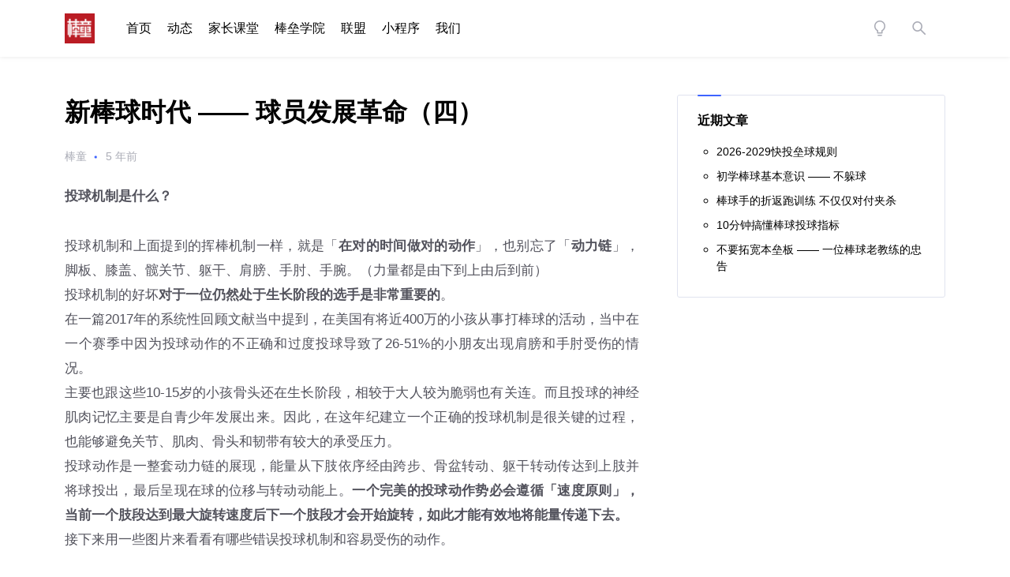

--- FILE ---
content_type: text/html; charset=UTF-8
request_url: https://www.bonkid.com/archives/1814
body_size: 36009
content:
<!doctype html>
<html lang="zh-Hans">

<head>
    <meta http-equiv="X-UA-Compatible" content="IE=edge,chrome=1">
    <meta charset="UTF-8">
    <meta name="viewport"
        content="width=device-width, initial-scale=1.0, minimum-scale=1.0, maximum-scale=1.0, user-scalable=no" />
        <title>新棒球时代 —— 球员发展革命（四） &#8211; 棒童</title>
<meta name='robots' content='max-image-preview:large' />
<link rel='dns-prefetch' href='//www.bonkid.com' />
<link rel="alternate" type="application/rss+xml" title="棒童 &raquo; Feed" href="https://www.bonkid.com/feed" />
<link rel="alternate" type="application/rss+xml" title="棒童 &raquo; 评论 Feed" href="https://www.bonkid.com/comments/feed" />
<link rel="alternate" title="oEmbed (JSON)" type="application/json+oembed" href="https://www.bonkid.com/wp-json/oembed/1.0/embed?url=https%3A%2F%2Fwww.bonkid.com%2Farchives%2F1814" />
<link rel="alternate" title="oEmbed (XML)" type="text/xml+oembed" href="https://www.bonkid.com/wp-json/oembed/1.0/embed?url=https%3A%2F%2Fwww.bonkid.com%2Farchives%2F1814&#038;format=xml" />
<style id='wp-img-auto-sizes-contain-inline-css' type='text/css'>
img:is([sizes=auto i],[sizes^="auto," i]){contain-intrinsic-size:3000px 1500px}
/*# sourceURL=wp-img-auto-sizes-contain-inline-css */
</style>
<style id='wp-emoji-styles-inline-css' type='text/css'>

	img.wp-smiley, img.emoji {
		display: inline !important;
		border: none !important;
		box-shadow: none !important;
		height: 1em !important;
		width: 1em !important;
		margin: 0 0.07em !important;
		vertical-align: -0.1em !important;
		background: none !important;
		padding: 0 !important;
	}
/*# sourceURL=wp-emoji-styles-inline-css */
</style>
<link rel='stylesheet' id='wp-block-library-css' href='https://www.bonkid.com/wp-includes/css/dist/block-library/style.min.css?ver=6.9' type='text/css' media='all' />
<style id='classic-theme-styles-inline-css' type='text/css'>
/*! This file is auto-generated */
.wp-block-button__link{color:#fff;background-color:#32373c;border-radius:9999px;box-shadow:none;text-decoration:none;padding:calc(.667em + 2px) calc(1.333em + 2px);font-size:1.125em}.wp-block-file__button{background:#32373c;color:#fff;text-decoration:none}
/*# sourceURL=/wp-includes/css/classic-themes.min.css */
</style>
<style id='codemirror-blocks-code-block-style-inline-css' type='text/css'>
.code-block{margin-bottom:1.5rem;position:relative}.code-block pre.CodeMirror{background:#f2f2f2;background:linear-gradient(180deg,#f2f2f2 50%,#f9f9f9 0);background-size:56px 56px;border:1px solid #ddd;filter:progid:DXImageTransform.Microsoft.gradient(startColorstr="#f2f2f2",endColorstr="#f9f9f9",GradientType=0);line-height:28px;margin:0 0 10px;padding:0 10px;white-space:pre-wrap;white-space:-moz-pre-wrap;white-space:-pre-wrap;white-space:-o-pre-wrap;word-wrap:break-word;font-family:monospace;font-size:16px}.code-block .CodeMirror-fullscreen{bottom:0;height:auto;left:0;margin-bottom:0;padding-bottom:30px;position:fixed;right:0;top:0;z-index:5000}.code-block iframe.output-block-frame{background-color:#fff;box-shadow:0 0 10px 0 #444;display:none;margin:1em 0;transition:all .3s ease-in;width:100%}.code-block iframe.show{display:block}textarea.CodeMirror-ClipBoard{border:0;bottom:0;height:1px;opacity:0;padding:0;position:absolute;right:0;width:1px}.CodeMirror-notice{background:#000;border-radius:5px;bottom:-40px;color:#fff;font-size:12px;left:15px;padding:10px;position:fixed;transition:all .5s;z-index:5001}.CodeMirror svg.loader{background:rgba(30,30,30,.7);border-radius:3px;left:42%;max-width:64px;position:absolute;top:42%;fill:none;stroke:#222;stroke-linecap:round;stroke-width:8%}.CodeMirror use{stroke:#fff;animation:a 2s linear infinite}@keyframes a{to{stroke-dashoffset:0px}}.CodeMirror.has-panel{border-top-left-radius:0!important;border-top-right-radius:0!important}.CodeMirror-panel .max-height{margin-right:.5rem}.CodeMirror-panel .info-panel{display:flex;height:32px;justify-content:space-between;transition:all .4s ease-in}.CodeMirror-panel .info-panel .language{background:#4c607f;color:#fff;display:inline-block;font-size:16px;font-weight:500;padding:4px 32px;transition:"background" .4s ease-out}.CodeMirror-panel .info-panel .language.apl{background:#d2d2d2;color:#000}.CodeMirror-panel .info-panel .language.asp{background:#0088b6}.CodeMirror-panel .info-panel .language.aspx{background:#33a9dc}.CodeMirror-panel .info-panel .language.c{background:#005f91}.CodeMirror-panel .info-panel .language.cpp{background:#984c93}.CodeMirror-panel .info-panel .language.cobol{background:#005ca5}.CodeMirror-panel .info-panel .language.coffeescript{background:#6f4e37}.CodeMirror-panel .info-panel .language.clojure{background:#5881d8}.CodeMirror-panel .info-panel .language.css{background:#1572b6}.CodeMirror-panel .info-panel .language.csharp{background:#368832}.CodeMirror-panel .info-panel .language.diff{background:green}.CodeMirror-panel .info-panel .language.django{background:#44b78b}.CodeMirror-panel .info-panel .language.docker{background:#27b9ec}.CodeMirror-panel .info-panel .language.dylan{background-image:linear-gradient(to bottom right,#fd1a60,#f36420)}.CodeMirror-panel .info-panel .language.elm{background:#5fb4cb}.CodeMirror-panel .info-panel .language.erlang{background:#a2003e}.CodeMirror-panel .info-panel .language.fortran{background:#30b9db}.CodeMirror-panel .info-panel .language.fsharp{background:#665948}.CodeMirror-panel .info-panel .language.git{background:#fca326}.CodeMirror-panel .info-panel .language.go{background:#00acd7}.CodeMirror-panel .info-panel .language.groovy{background:#6398aa}.CodeMirror-panel .info-panel .language.haml{background:#ecdfa7;color:#3f3e29}.CodeMirror-panel .info-panel .language.haskell{background:#8f4e8b}.CodeMirror-panel .info-panel .language.html,.CodeMirror-panel .info-panel .language.htmlembedded,.CodeMirror-panel .info-panel .language.htmlmixed{background:#f1662a}.CodeMirror-panel .info-panel .language.http{background:#509e2f}.CodeMirror-panel .info-panel .language.java{background:#5382a1}.CodeMirror-panel .info-panel .language.js,.CodeMirror-panel .info-panel .language.json,.CodeMirror-panel .info-panel .language.jsx{background:#f5de19}.CodeMirror-panel .info-panel .language.jsonld{background:#0ca69c}.CodeMirror-panel .info-panel .language.jsp{background:#e56f14}.CodeMirror-panel .info-panel .language.kotlin{background-image:linear-gradient(to bottom right,#cb55c0,#f28e0e)}.CodeMirror-panel .info-panel .language.less{background:#193255}.CodeMirror-panel .info-panel .language.lisp{background:#c40804}.CodeMirror-panel .info-panel .language.livescript{background:#317eac}.CodeMirror-panel .info-panel .language.lua{background:navy}.CodeMirror-panel .info-panel .language.markdown{background:#755838}.CodeMirror-panel .info-panel .language.mariadb{background:#c49a6c;color:#002b64}.CodeMirror-panel .info-panel .language.mssql,.CodeMirror-panel .info-panel .language.mysql{background:#5d87a1}.CodeMirror-panel .info-panel .language.nginx{background:#019639}.CodeMirror-panel .info-panel .language.objectivec{background:#c2c2c2}.CodeMirror-panel .info-panel .language.perl{background:#3a3c5b}.CodeMirror-panel .info-panel .language.php{background:#6280b6}.CodeMirror-panel .info-panel .language.plsql{background:red}.CodeMirror-panel .info-panel .language.powershell{background:#5290fd}.CodeMirror-panel .info-panel .language.protobuf{background:#ff5c77}.CodeMirror-panel .info-panel .language.pug{background:#efcca3;color:#442823}.CodeMirror-panel .info-panel .language.puppet{background:#ffae1a}.CodeMirror-panel .info-panel .language.python{background:#ffdc4e;color:#366e9d}.CodeMirror-panel .info-panel .language.q{background:#1e78b3}.CodeMirror-panel .info-panel .language.r{background:#acadb2;color:#185ead}.CodeMirror-panel .info-panel .language.ruby{background:#e71622}.CodeMirror-panel .info-panel .language.rust{background:#a04f12}.CodeMirror-panel .info-panel .language.scala{background:#fe0000}.CodeMirror-panel .info-panel .language.stylus{background:#ff2952}.CodeMirror-panel .info-panel .language.sass,.CodeMirror-panel .info-panel .language.scss{background:#cd6799}.CodeMirror-panel .info-panel .language.shell{background:#d9b400}.CodeMirror-panel .info-panel .language.sql{background:#ffda44}.CodeMirror-panel .info-panel .language.sqlite{background:#003b57}.CodeMirror-panel .info-panel .language.squirrel{background:#a05a2c}.CodeMirror-panel .info-panel .language.stylus{background:#c2c2c2}.CodeMirror-panel .info-panel .language.swift{background:#fd2822}.CodeMirror-panel .info-panel .language.tcl{background:#c3b15f}.CodeMirror-panel .info-panel .language.text{background:#829ec2}.CodeMirror-panel .info-panel .language.textile{background:#ffe7ac;color:#000}.CodeMirror-panel .info-panel .language.toml{background:#7f7f7f}.CodeMirror-panel .info-panel .language.ttcn{background:#00adee}.CodeMirror-panel .info-panel .language.twig{background:#78dc50}.CodeMirror-panel .info-panel .language.typescript{background:#007acc}.CodeMirror-panel .info-panel .language.vb{background:#00519a}.CodeMirror-panel .info-panel .language.velocity{background:#262692}.CodeMirror-panel .info-panel .language.verilog{background:#1a348f}.CodeMirror-panel .info-panel .language.vhdl{background:#0d9b35}.CodeMirror-panel .info-panel .language.vue{background:#41b883}.CodeMirror-panel .info-panel .language.xml,.CodeMirror-panel .info-panel .language.xquery{background:#f1662a}.CodeMirror-panel .info-panel .language.yaml{background:#fbc02d}.CodeMirror-panel .control-panel{display:flex;padding:5px 3px}.CodeMirror-panel .control-panel>span{cursor:pointer;display:flex;margin:0 5px 0 0;transition:all .3s}.CodeMirror-panel .control-panel>span:hover{color:#fff}.CodeMirror-panel .control-panel .run-code{border:2px solid;border-radius:20px;box-sizing:border-box;display:inline-block;height:20px;position:relative;transform:scale(1);width:20px}.CodeMirror-panel .control-panel .run-code:after,.CodeMirror-panel .control-panel .run-code:before{box-sizing:border-box;content:"";display:block;position:absolute;top:3px}.CodeMirror-panel .control-panel .run-code:after{border-bottom:5px solid transparent;border-left:9px solid;border-top:5px solid transparent;left:5px;width:0}.CodeMirror-panel .control-panel .maximize,.CodeMirror-panel .control-panel .restore{border:2px solid;border-radius:2px;box-sizing:border-box;display:inline-block;height:20px;position:relative;transform:scale(1);width:20px}.CodeMirror-panel .control-panel .maximize:after{height:12px;top:2px;width:12px}.CodeMirror-panel .control-panel .maximize:after,.CodeMirror-panel .control-panel .restore:after{background:currentColor;box-sizing:border-box;content:"";display:inline-block;left:2px;position:absolute}.CodeMirror-panel .control-panel .restore:after{bottom:3px;height:3px;width:9px}.CodeMirror-panel .control-panel .copy{border:2px solid;border-bottom:0;border-radius:2px;border-right:0;box-sizing:border-box;display:inline-block;height:18px;position:relative;transform:scale(1);width:14px}.CodeMirror-panel .control-panel .copy:after{border:2px solid;border-radius:0 0 2px 0;box-sizing:border-box;content:"";display:inline-block;height:17px;left:1px;position:absolute;top:1px;width:13px}.CodeMirror-panel .control-panel .tool{cursor:help;position:relative}.CodeMirror-panel .control-panel .tool:after,.CodeMirror-panel .control-panel .tool:before{left:50%;opacity:0;position:absolute;z-index:-100}.CodeMirror-panel .control-panel .tool:focus:after,.CodeMirror-panel .control-panel .tool:focus:before,.CodeMirror-panel .control-panel .tool:hover:after,.CodeMirror-panel .control-panel .tool:hover:before{opacity:1;transform:scale(1) translateY(0);z-index:100}.CodeMirror-panel .control-panel .tool:before{border-color:transparent transparent #3e474f;border-style:solid;border-width:8px 12px 12px 8px;content:"";left:0;top:100%;transform:scale(.6) translateY(-20%);transition:all .85s cubic-bezier(.84,-.18,.31,1.26),opacity .85s .5s}.CodeMirror-panel .control-panel .tool:after{background:#3e474f;border-radius:5px;color:#edeff0;content:attr(data-tip);font-size:14px;left:-90px;padding:5px;text-align:center;top:180%;transition:all .85s cubic-bezier(.84,-.18,.31,1.26) .2s;width:120px}

/*# sourceURL=https://www.bonkid.com/wp-content/plugins/wp-codemirror-block/build/style-index.css */
</style>
<style id='global-styles-inline-css' type='text/css'>
:root{--wp--preset--aspect-ratio--square: 1;--wp--preset--aspect-ratio--4-3: 4/3;--wp--preset--aspect-ratio--3-4: 3/4;--wp--preset--aspect-ratio--3-2: 3/2;--wp--preset--aspect-ratio--2-3: 2/3;--wp--preset--aspect-ratio--16-9: 16/9;--wp--preset--aspect-ratio--9-16: 9/16;--wp--preset--color--black: #000000;--wp--preset--color--cyan-bluish-gray: #abb8c3;--wp--preset--color--white: #ffffff;--wp--preset--color--pale-pink: #f78da7;--wp--preset--color--vivid-red: #cf2e2e;--wp--preset--color--luminous-vivid-orange: #ff6900;--wp--preset--color--luminous-vivid-amber: #fcb900;--wp--preset--color--light-green-cyan: #7bdcb5;--wp--preset--color--vivid-green-cyan: #00d084;--wp--preset--color--pale-cyan-blue: #8ed1fc;--wp--preset--color--vivid-cyan-blue: #0693e3;--wp--preset--color--vivid-purple: #9b51e0;--wp--preset--gradient--vivid-cyan-blue-to-vivid-purple: linear-gradient(135deg,rgb(6,147,227) 0%,rgb(155,81,224) 100%);--wp--preset--gradient--light-green-cyan-to-vivid-green-cyan: linear-gradient(135deg,rgb(122,220,180) 0%,rgb(0,208,130) 100%);--wp--preset--gradient--luminous-vivid-amber-to-luminous-vivid-orange: linear-gradient(135deg,rgb(252,185,0) 0%,rgb(255,105,0) 100%);--wp--preset--gradient--luminous-vivid-orange-to-vivid-red: linear-gradient(135deg,rgb(255,105,0) 0%,rgb(207,46,46) 100%);--wp--preset--gradient--very-light-gray-to-cyan-bluish-gray: linear-gradient(135deg,rgb(238,238,238) 0%,rgb(169,184,195) 100%);--wp--preset--gradient--cool-to-warm-spectrum: linear-gradient(135deg,rgb(74,234,220) 0%,rgb(151,120,209) 20%,rgb(207,42,186) 40%,rgb(238,44,130) 60%,rgb(251,105,98) 80%,rgb(254,248,76) 100%);--wp--preset--gradient--blush-light-purple: linear-gradient(135deg,rgb(255,206,236) 0%,rgb(152,150,240) 100%);--wp--preset--gradient--blush-bordeaux: linear-gradient(135deg,rgb(254,205,165) 0%,rgb(254,45,45) 50%,rgb(107,0,62) 100%);--wp--preset--gradient--luminous-dusk: linear-gradient(135deg,rgb(255,203,112) 0%,rgb(199,81,192) 50%,rgb(65,88,208) 100%);--wp--preset--gradient--pale-ocean: linear-gradient(135deg,rgb(255,245,203) 0%,rgb(182,227,212) 50%,rgb(51,167,181) 100%);--wp--preset--gradient--electric-grass: linear-gradient(135deg,rgb(202,248,128) 0%,rgb(113,206,126) 100%);--wp--preset--gradient--midnight: linear-gradient(135deg,rgb(2,3,129) 0%,rgb(40,116,252) 100%);--wp--preset--font-size--small: 13px;--wp--preset--font-size--medium: 20px;--wp--preset--font-size--large: 36px;--wp--preset--font-size--x-large: 42px;--wp--preset--font-family--inter: "Inter", sans-serif;--wp--preset--font-family--cardo: Cardo;--wp--preset--spacing--20: 0.44rem;--wp--preset--spacing--30: 0.67rem;--wp--preset--spacing--40: 1rem;--wp--preset--spacing--50: 1.5rem;--wp--preset--spacing--60: 2.25rem;--wp--preset--spacing--70: 3.38rem;--wp--preset--spacing--80: 5.06rem;--wp--preset--shadow--natural: 6px 6px 9px rgba(0, 0, 0, 0.2);--wp--preset--shadow--deep: 12px 12px 50px rgba(0, 0, 0, 0.4);--wp--preset--shadow--sharp: 6px 6px 0px rgba(0, 0, 0, 0.2);--wp--preset--shadow--outlined: 6px 6px 0px -3px rgb(255, 255, 255), 6px 6px rgb(0, 0, 0);--wp--preset--shadow--crisp: 6px 6px 0px rgb(0, 0, 0);}:where(.is-layout-flex){gap: 0.5em;}:where(.is-layout-grid){gap: 0.5em;}body .is-layout-flex{display: flex;}.is-layout-flex{flex-wrap: wrap;align-items: center;}.is-layout-flex > :is(*, div){margin: 0;}body .is-layout-grid{display: grid;}.is-layout-grid > :is(*, div){margin: 0;}:where(.wp-block-columns.is-layout-flex){gap: 2em;}:where(.wp-block-columns.is-layout-grid){gap: 2em;}:where(.wp-block-post-template.is-layout-flex){gap: 1.25em;}:where(.wp-block-post-template.is-layout-grid){gap: 1.25em;}.has-black-color{color: var(--wp--preset--color--black) !important;}.has-cyan-bluish-gray-color{color: var(--wp--preset--color--cyan-bluish-gray) !important;}.has-white-color{color: var(--wp--preset--color--white) !important;}.has-pale-pink-color{color: var(--wp--preset--color--pale-pink) !important;}.has-vivid-red-color{color: var(--wp--preset--color--vivid-red) !important;}.has-luminous-vivid-orange-color{color: var(--wp--preset--color--luminous-vivid-orange) !important;}.has-luminous-vivid-amber-color{color: var(--wp--preset--color--luminous-vivid-amber) !important;}.has-light-green-cyan-color{color: var(--wp--preset--color--light-green-cyan) !important;}.has-vivid-green-cyan-color{color: var(--wp--preset--color--vivid-green-cyan) !important;}.has-pale-cyan-blue-color{color: var(--wp--preset--color--pale-cyan-blue) !important;}.has-vivid-cyan-blue-color{color: var(--wp--preset--color--vivid-cyan-blue) !important;}.has-vivid-purple-color{color: var(--wp--preset--color--vivid-purple) !important;}.has-black-background-color{background-color: var(--wp--preset--color--black) !important;}.has-cyan-bluish-gray-background-color{background-color: var(--wp--preset--color--cyan-bluish-gray) !important;}.has-white-background-color{background-color: var(--wp--preset--color--white) !important;}.has-pale-pink-background-color{background-color: var(--wp--preset--color--pale-pink) !important;}.has-vivid-red-background-color{background-color: var(--wp--preset--color--vivid-red) !important;}.has-luminous-vivid-orange-background-color{background-color: var(--wp--preset--color--luminous-vivid-orange) !important;}.has-luminous-vivid-amber-background-color{background-color: var(--wp--preset--color--luminous-vivid-amber) !important;}.has-light-green-cyan-background-color{background-color: var(--wp--preset--color--light-green-cyan) !important;}.has-vivid-green-cyan-background-color{background-color: var(--wp--preset--color--vivid-green-cyan) !important;}.has-pale-cyan-blue-background-color{background-color: var(--wp--preset--color--pale-cyan-blue) !important;}.has-vivid-cyan-blue-background-color{background-color: var(--wp--preset--color--vivid-cyan-blue) !important;}.has-vivid-purple-background-color{background-color: var(--wp--preset--color--vivid-purple) !important;}.has-black-border-color{border-color: var(--wp--preset--color--black) !important;}.has-cyan-bluish-gray-border-color{border-color: var(--wp--preset--color--cyan-bluish-gray) !important;}.has-white-border-color{border-color: var(--wp--preset--color--white) !important;}.has-pale-pink-border-color{border-color: var(--wp--preset--color--pale-pink) !important;}.has-vivid-red-border-color{border-color: var(--wp--preset--color--vivid-red) !important;}.has-luminous-vivid-orange-border-color{border-color: var(--wp--preset--color--luminous-vivid-orange) !important;}.has-luminous-vivid-amber-border-color{border-color: var(--wp--preset--color--luminous-vivid-amber) !important;}.has-light-green-cyan-border-color{border-color: var(--wp--preset--color--light-green-cyan) !important;}.has-vivid-green-cyan-border-color{border-color: var(--wp--preset--color--vivid-green-cyan) !important;}.has-pale-cyan-blue-border-color{border-color: var(--wp--preset--color--pale-cyan-blue) !important;}.has-vivid-cyan-blue-border-color{border-color: var(--wp--preset--color--vivid-cyan-blue) !important;}.has-vivid-purple-border-color{border-color: var(--wp--preset--color--vivid-purple) !important;}.has-vivid-cyan-blue-to-vivid-purple-gradient-background{background: var(--wp--preset--gradient--vivid-cyan-blue-to-vivid-purple) !important;}.has-light-green-cyan-to-vivid-green-cyan-gradient-background{background: var(--wp--preset--gradient--light-green-cyan-to-vivid-green-cyan) !important;}.has-luminous-vivid-amber-to-luminous-vivid-orange-gradient-background{background: var(--wp--preset--gradient--luminous-vivid-amber-to-luminous-vivid-orange) !important;}.has-luminous-vivid-orange-to-vivid-red-gradient-background{background: var(--wp--preset--gradient--luminous-vivid-orange-to-vivid-red) !important;}.has-very-light-gray-to-cyan-bluish-gray-gradient-background{background: var(--wp--preset--gradient--very-light-gray-to-cyan-bluish-gray) !important;}.has-cool-to-warm-spectrum-gradient-background{background: var(--wp--preset--gradient--cool-to-warm-spectrum) !important;}.has-blush-light-purple-gradient-background{background: var(--wp--preset--gradient--blush-light-purple) !important;}.has-blush-bordeaux-gradient-background{background: var(--wp--preset--gradient--blush-bordeaux) !important;}.has-luminous-dusk-gradient-background{background: var(--wp--preset--gradient--luminous-dusk) !important;}.has-pale-ocean-gradient-background{background: var(--wp--preset--gradient--pale-ocean) !important;}.has-electric-grass-gradient-background{background: var(--wp--preset--gradient--electric-grass) !important;}.has-midnight-gradient-background{background: var(--wp--preset--gradient--midnight) !important;}.has-small-font-size{font-size: var(--wp--preset--font-size--small) !important;}.has-medium-font-size{font-size: var(--wp--preset--font-size--medium) !important;}.has-large-font-size{font-size: var(--wp--preset--font-size--large) !important;}.has-x-large-font-size{font-size: var(--wp--preset--font-size--x-large) !important;}
:where(.wp-block-post-template.is-layout-flex){gap: 1.25em;}:where(.wp-block-post-template.is-layout-grid){gap: 1.25em;}
:where(.wp-block-term-template.is-layout-flex){gap: 1.25em;}:where(.wp-block-term-template.is-layout-grid){gap: 1.25em;}
:where(.wp-block-columns.is-layout-flex){gap: 2em;}:where(.wp-block-columns.is-layout-grid){gap: 2em;}
:root :where(.wp-block-pullquote){font-size: 1.5em;line-height: 1.6;}
/*# sourceURL=global-styles-inline-css */
</style>
<link rel='stylesheet' id='dashicons-css' href='https://www.bonkid.com/wp-includes/css/dashicons.min.css?ver=6.9' type='text/css' media='all' />
<link rel='stylesheet' id='admin-bar-css' href='https://www.bonkid.com/wp-includes/css/admin-bar.min.css?ver=6.9' type='text/css' media='all' />
<style id='admin-bar-inline-css' type='text/css'>

    /* Hide CanvasJS credits for P404 charts specifically */
    #p404RedirectChart .canvasjs-chart-credit {
        display: none !important;
    }
    
    #p404RedirectChart canvas {
        border-radius: 6px;
    }

    .p404-redirect-adminbar-weekly-title {
        font-weight: bold;
        font-size: 14px;
        color: #fff;
        margin-bottom: 6px;
    }

    #wpadminbar #wp-admin-bar-p404_free_top_button .ab-icon:before {
        content: "\f103";
        color: #dc3545;
        top: 3px;
    }
    
    #wp-admin-bar-p404_free_top_button .ab-item {
        min-width: 80px !important;
        padding: 0px !important;
    }
    
    /* Ensure proper positioning and z-index for P404 dropdown */
    .p404-redirect-adminbar-dropdown-wrap { 
        min-width: 0; 
        padding: 0;
        position: static !important;
    }
    
    #wpadminbar #wp-admin-bar-p404_free_top_button_dropdown {
        position: static !important;
    }
    
    #wpadminbar #wp-admin-bar-p404_free_top_button_dropdown .ab-item {
        padding: 0 !important;
        margin: 0 !important;
    }
    
    .p404-redirect-dropdown-container {
        min-width: 340px;
        padding: 18px 18px 12px 18px;
        background: #23282d !important;
        color: #fff;
        border-radius: 12px;
        box-shadow: 0 8px 32px rgba(0,0,0,0.25);
        margin-top: 10px;
        position: relative !important;
        z-index: 999999 !important;
        display: block !important;
        border: 1px solid #444;
    }
    
    /* Ensure P404 dropdown appears on hover */
    #wpadminbar #wp-admin-bar-p404_free_top_button .p404-redirect-dropdown-container { 
        display: none !important;
    }
    
    #wpadminbar #wp-admin-bar-p404_free_top_button:hover .p404-redirect-dropdown-container { 
        display: block !important;
    }
    
    #wpadminbar #wp-admin-bar-p404_free_top_button:hover #wp-admin-bar-p404_free_top_button_dropdown .p404-redirect-dropdown-container {
        display: block !important;
    }
    
    .p404-redirect-card {
        background: #2c3338;
        border-radius: 8px;
        padding: 18px 18px 12px 18px;
        box-shadow: 0 2px 8px rgba(0,0,0,0.07);
        display: flex;
        flex-direction: column;
        align-items: flex-start;
        border: 1px solid #444;
    }
    
    .p404-redirect-btn {
        display: inline-block;
        background: #dc3545;
        color: #fff !important;
        font-weight: bold;
        padding: 5px 22px;
        border-radius: 8px;
        text-decoration: none;
        font-size: 17px;
        transition: background 0.2s, box-shadow 0.2s;
        margin-top: 8px;
        box-shadow: 0 2px 8px rgba(220,53,69,0.15);
        text-align: center;
        line-height: 1.6;
    }
    
    .p404-redirect-btn:hover {
        background: #c82333;
        color: #fff !important;
        box-shadow: 0 4px 16px rgba(220,53,69,0.25);
    }
    
    /* Prevent conflicts with other admin bar dropdowns */
    #wpadminbar .ab-top-menu > li:hover > .ab-item,
    #wpadminbar .ab-top-menu > li.hover > .ab-item {
        z-index: auto;
    }
    
    #wpadminbar #wp-admin-bar-p404_free_top_button:hover > .ab-item {
        z-index: 999998 !important;
    }
    
/*# sourceURL=admin-bar-inline-css */
</style>
<link rel='stylesheet' id='contact-form-7-css' href='https://www.bonkid.com/wp-content/plugins/contact-form-7/includes/css/styles.css?ver=6.1.4' type='text/css' media='all' />
<link rel='stylesheet' id='powertip-css' href='https://www.bonkid.com/wp-content/plugins/devvn-image-hotspot/frontend/css/jquery.powertip.min.css?ver=1.2.0' type='text/css' media='all' />
<link rel='stylesheet' id='maps-points-css' href='https://www.bonkid.com/wp-content/plugins/devvn-image-hotspot/frontend/css/maps_points.css?ver=1.3.0' type='text/css' media='all' />
<link rel='stylesheet' id='sr7css-css' href='//www.bonkid.com/wp-content/plugins/revslider/public/css/sr7.css?ver=6.7.38' type='text/css' media='all' />
<link rel='stylesheet' id='tutor-icon-css' href='https://www.bonkid.com/wp-content/plugins/tutor/assets/css/tutor-icon.min.css?ver=3.9.4' type='text/css' media='all' />
<link rel='stylesheet' id='tutor-css' href='https://www.bonkid.com/wp-content/plugins/tutor/assets/css/tutor.min.css?ver=3.9.4' type='text/css' media='all' />
<link rel='stylesheet' id='tutor-frontend-css' href='https://www.bonkid.com/wp-content/plugins/tutor/assets/css/tutor-front.min.css?ver=3.9.4' type='text/css' media='all' />
<style id='tutor-frontend-inline-css' type='text/css'>
.mce-notification.mce-notification-error{display: none !important;}
:root{--tutor-color-primary:#3E64DE;--tutor-color-primary-rgb:62, 100, 222;--tutor-color-primary-hover:#3A5CCC;--tutor-color-primary-hover-rgb:58, 92, 204;--tutor-body-color:#212327;--tutor-body-color-rgb:33, 35, 39;--tutor-border-color:#E3E5EB;--tutor-border-color-rgb:227, 229, 235;--tutor-color-gray:#CDCFD5;--tutor-color-gray-rgb:205, 207, 213;}
/*# sourceURL=tutor-frontend-inline-css */
</style>
<link rel='stylesheet' id='woocommerce-layout-css' href='https://www.bonkid.com/wp-content/plugins/woocommerce/assets/css/woocommerce-layout.css?ver=10.4.3' type='text/css' media='all' />
<link rel='stylesheet' id='woocommerce-smallscreen-css' href='https://www.bonkid.com/wp-content/plugins/woocommerce/assets/css/woocommerce-smallscreen.css?ver=10.4.3' type='text/css' media='only screen and (max-width: 768px)' />
<link rel='stylesheet' id='woocommerce-general-css' href='https://www.bonkid.com/wp-content/plugins/woocommerce/assets/css/woocommerce.css?ver=10.4.3' type='text/css' media='all' />
<style id='woocommerce-inline-inline-css' type='text/css'>
.woocommerce form .form-row .required { visibility: visible; }
/*# sourceURL=woocommerce-inline-inline-css */
</style>
<link rel='stylesheet' id='wpems-countdown-css-css' href='https://www.bonkid.com/wp-content/plugins/wp-events-manager/inc/libraries//countdown/css/jquery.countdown.css?ver=2.1.8' type='text/css' media='all' />
<link rel='stylesheet' id='wpems-owl-carousel-css-css' href='https://www.bonkid.com/wp-content/plugins/wp-events-manager/inc/libraries//owl-carousel/css/owl.carousel.css?ver=2.1.8' type='text/css' media='all' />
<link rel='stylesheet' id='wpems-magnific-popup-css-css' href='https://www.bonkid.com/wp-content/plugins/wp-events-manager/inc/libraries//magnific-popup/css/magnific-popup.css?ver=2.1.8' type='text/css' media='all' />
<link rel='stylesheet' id='wpems-fronted-css-css' href='https://www.bonkid.com/wp-content/plugins/wp-events-manager/assets//css/frontend/events.css?ver=2.1.8' type='text/css' media='all' />
<link rel='stylesheet' id='jimu-css' href='https://www.bonkid.com/wp-content/plugins/nicetheme-jimu/modules/jimu.css?ver=0.8.4' type='text/css' media='all' />
<link rel='stylesheet' id='hint-css' href='https://www.bonkid.com/wp-content/plugins/woo-smart-compare/assets/libs/hint/hint.min.css?ver=6.9' type='text/css' media='all' />
<link rel='stylesheet' id='perfect-scrollbar-css' href='https://www.bonkid.com/wp-content/plugins/woo-smart-compare/assets/libs/perfect-scrollbar/css/perfect-scrollbar.min.css?ver=6.9' type='text/css' media='all' />
<link rel='stylesheet' id='perfect-scrollbar-wpc-css' href='https://www.bonkid.com/wp-content/plugins/woo-smart-compare/assets/libs/perfect-scrollbar/css/custom-theme.css?ver=6.9' type='text/css' media='all' />
<link rel='stylesheet' id='woosc-frontend-css' href='https://www.bonkid.com/wp-content/plugins/woo-smart-compare/assets/css/frontend.css?ver=6.5.3' type='text/css' media='all' />
<link rel='stylesheet' id='woosw-icons-css' href='https://www.bonkid.com/wp-content/plugins/woo-smart-wishlist/assets/css/icons.css?ver=5.0.8' type='text/css' media='all' />
<link rel='stylesheet' id='woosw-frontend-css' href='https://www.bonkid.com/wp-content/plugins/woo-smart-wishlist/assets/css/frontend.css?ver=5.0.8' type='text/css' media='all' />
<style id='woosw-frontend-inline-css' type='text/css'>
.woosw-popup .woosw-popup-inner .woosw-popup-content .woosw-popup-content-bot .woosw-notice { background-color: #5fbd74; } .woosw-popup .woosw-popup-inner .woosw-popup-content .woosw-popup-content-bot .woosw-popup-content-bot-inner a:hover { color: #5fbd74; border-color: #5fbd74; } 
/*# sourceURL=woosw-frontend-inline-css */
</style>
<link rel='stylesheet' id='nicetheme-font-css' href='https://www.bonkid.com/wp-content/themes/PandaPRO-2.0.0/css/font.css?ver=6.9' type='text/css' media='all' />
<link rel='stylesheet' id='nicetheme-iconfont-css' href='https://www.bonkid.com/wp-content/themes/PandaPRO-2.0.0/plugins/iconfont/iconfont.css?ver=6.9' type='text/css' media='all' />
<link rel='stylesheet' id='nicetheme-bootstrap-css' href='https://www.bonkid.com/wp-content/themes/PandaPRO-2.0.0/plugins/bootstrap/bootstrap.min.css?ver=6.9' type='text/css' media='all' />
<link rel='stylesheet' id='nicetheme-reset-css' href='https://www.bonkid.com/wp-content/themes/PandaPRO-2.0.0/css/reset.css?ver=6.9' type='text/css' media='all' />
<link rel='stylesheet' id='nicetheme-style-css' href='https://www.bonkid.com/wp-content/themes/PandaPRO-2.0.0/style.css?ver=6.9' type='text/css' media='all' />
<script type="text/javascript" id="jquery-core-js-extra">
/* <![CDATA[ */
var globals = {"ajax_url":"https://www.bonkid.com/wp-admin/admin-ajax.php","url_theme":"https://www.bonkid.com/wp-content/themes/PandaPRO-2.0.0","site_url":"https://www.bonkid.com","post_id":"1814","allow_switch_darkmode":"manual","comment_ip":"0"};
var __ = {"load_more":"\u52a0\u8f7d\u66f4\u591a","reached_the_end":"\u6ca1\u6709\u66f4\u591a\u5185\u5bb9","thank_you":"\u8c22\u8c22\u70b9\u8d5e","success":"\u64cd\u4f5c\u6210\u529f","cancelled":"\u53d6\u6d88\u70b9\u8d5e"};
//# sourceURL=jquery-core-js-extra
/* ]]> */
</script>
<script type="text/javascript" src="https://www.bonkid.com/wp-includes/js/jquery/jquery.min.js?ver=3.7.1" id="jquery-core-js"></script>
<script type="text/javascript" src="https://www.bonkid.com/wp-includes/js/jquery/jquery-migrate.min.js?ver=3.4.1" id="jquery-migrate-js"></script>
<script type="text/javascript" src="//www.bonkid.com/wp-content/plugins/revslider/public/js/libs/tptools.js?ver=6.7.38" id="tp-tools-js" async="async" data-wp-strategy="async"></script>
<script type="text/javascript" src="//www.bonkid.com/wp-content/plugins/revslider/public/js/sr7.js?ver=6.7.38" id="sr7-js" async="async" data-wp-strategy="async"></script>
<script type="text/javascript" src="https://www.bonkid.com/wp-content/plugins/woocommerce/assets/js/jquery-blockui/jquery.blockUI.min.js?ver=2.7.0-wc.10.4.3" id="wc-jquery-blockui-js" defer="defer" data-wp-strategy="defer"></script>
<script type="text/javascript" id="wc-add-to-cart-js-extra">
/* <![CDATA[ */
var wc_add_to_cart_params = {"ajax_url":"/wp-admin/admin-ajax.php","wc_ajax_url":"/?wc-ajax=%%endpoint%%","i18n_view_cart":"\u67e5\u770b\u8d2d\u7269\u8f66","cart_url":"https://www.bonkid.com/cart","is_cart":"","cart_redirect_after_add":"no"};
//# sourceURL=wc-add-to-cart-js-extra
/* ]]> */
</script>
<script type="text/javascript" src="https://www.bonkid.com/wp-content/plugins/woocommerce/assets/js/frontend/add-to-cart.min.js?ver=10.4.3" id="wc-add-to-cart-js" defer="defer" data-wp-strategy="defer"></script>
<script type="text/javascript" src="https://www.bonkid.com/wp-content/plugins/woocommerce/assets/js/js-cookie/js.cookie.min.js?ver=2.1.4-wc.10.4.3" id="wc-js-cookie-js" data-wp-strategy="defer"></script>
<script type="text/javascript" id="woocommerce-js-extra">
/* <![CDATA[ */
var woocommerce_params = {"ajax_url":"/wp-admin/admin-ajax.php","wc_ajax_url":"/?wc-ajax=%%endpoint%%","i18n_password_show":"\u663e\u793a\u5bc6\u7801","i18n_password_hide":"\u9690\u85cf\u5bc6\u7801"};
//# sourceURL=woocommerce-js-extra
/* ]]> */
</script>
<script type="text/javascript" src="https://www.bonkid.com/wp-content/plugins/woocommerce/assets/js/frontend/woocommerce.min.js?ver=10.4.3" id="woocommerce-js" defer="defer" data-wp-strategy="defer"></script>
<link rel="https://api.w.org/" href="https://www.bonkid.com/wp-json/" /><link rel="alternate" title="JSON" type="application/json" href="https://www.bonkid.com/wp-json/wp/v2/posts/1814" /><link rel="EditURI" type="application/rsd+xml" title="RSD" href="https://www.bonkid.com/xmlrpc.php?rsd" />
<meta name="generator" content="WordPress 6.9" />
<meta name="generator" content="TutorLMS 3.9.4" />
<meta name="generator" content="WooCommerce 10.4.3" />
<link rel="canonical" href="https://www.bonkid.com/archives/1814" />
<link rel='shortlink' href='https://www.bonkid.com/?p=1814' />
	<noscript><style>.woocommerce-product-gallery{ opacity: 1 !important; }</style></noscript>
	<meta name="generator" content="Elementor 3.33.6; features: additional_custom_breakpoints; settings: css_print_method-external, google_font-enabled, font_display-swap">
			<style>
				.e-con.e-parent:nth-of-type(n+4):not(.e-lazyloaded):not(.e-no-lazyload),
				.e-con.e-parent:nth-of-type(n+4):not(.e-lazyloaded):not(.e-no-lazyload) * {
					background-image: none !important;
				}
				@media screen and (max-height: 1024px) {
					.e-con.e-parent:nth-of-type(n+3):not(.e-lazyloaded):not(.e-no-lazyload),
					.e-con.e-parent:nth-of-type(n+3):not(.e-lazyloaded):not(.e-no-lazyload) * {
						background-image: none !important;
					}
				}
				@media screen and (max-height: 640px) {
					.e-con.e-parent:nth-of-type(n+2):not(.e-lazyloaded):not(.e-no-lazyload),
					.e-con.e-parent:nth-of-type(n+2):not(.e-lazyloaded):not(.e-no-lazyload) * {
						background-image: none !important;
					}
				}
			</style>
			<link rel="preconnect" href="https://fonts.googleapis.com">
<link rel="preconnect" href="https://fonts.gstatic.com/" crossorigin>
<meta name="generator" content="Powered by Slider Revolution 6.7.38 - responsive, Mobile-Friendly Slider Plugin for WordPress with comfortable drag and drop interface." />
<style class='wp-fonts-local' type='text/css'>
@font-face{font-family:Inter;font-style:normal;font-weight:300 900;font-display:fallback;src:url('https://www.bonkid.com/wp-content/plugins/woocommerce/assets/fonts/Inter-VariableFont_slnt,wght.woff2') format('woff2');font-stretch:normal;}
@font-face{font-family:Cardo;font-style:normal;font-weight:400;font-display:fallback;src:url('https://www.bonkid.com/wp-content/plugins/woocommerce/assets/fonts/cardo_normal_400.woff2') format('woff2');}
</style>
<link rel="icon" href="https://www.bonkid.com/wp-content/uploads/2023/11/cropped-bangtong-复古汉字-32x32.png" sizes="32x32" />
<link rel="icon" href="https://www.bonkid.com/wp-content/uploads/2023/11/cropped-bangtong-复古汉字-192x192.png" sizes="192x192" />
<link rel="apple-touch-icon" href="https://www.bonkid.com/wp-content/uploads/2023/11/cropped-bangtong-复古汉字-180x180.png" />
<meta name="msapplication-TileImage" content="https://www.bonkid.com/wp-content/uploads/2023/11/cropped-bangtong-复古汉字-270x270.png" />
<script>
	window._tpt			??= {};
	window.SR7			??= {};
	_tpt.R				??= {};
	_tpt.R.fonts		??= {};
	_tpt.R.fonts.customFonts??= {};
	SR7.devMode			=  false;
	SR7.F 				??= {};
	SR7.G				??= {};
	SR7.LIB				??= {};
	SR7.E				??= {};
	SR7.E.gAddons		??= {};
	SR7.E.php 			??= {};
	SR7.E.nonce			= 'a47a01b202';
	SR7.E.ajaxurl		= 'https://www.bonkid.com/wp-admin/admin-ajax.php';
	SR7.E.resturl		= 'https://www.bonkid.com/wp-json/';
	SR7.E.slug_path		= 'revslider/revslider.php';
	SR7.E.slug			= 'revslider';
	SR7.E.plugin_url	= 'https://www.bonkid.com/wp-content/plugins/revslider/';
	SR7.E.wp_plugin_url = 'https://www.bonkid.com/wp-content/plugins/';
	SR7.E.revision		= '6.7.38';
	SR7.E.fontBaseUrl	= '';
	SR7.G.breakPoints 	= [1240,1024,778,480];
	SR7.G.fSUVW 		= false;
	SR7.E.modules 		= ['module','page','slide','layer','draw','animate','srtools','canvas','defaults','carousel','navigation','media','modifiers','migration'];
	SR7.E.libs 			= ['WEBGL'];
	SR7.E.css 			= ['csslp','cssbtns','cssfilters','cssnav','cssmedia'];
	SR7.E.resources		= {};
	SR7.E.ytnc			= false;
	SR7.JSON			??= {};
/*! Slider Revolution 7.0 - Page Processor */
!function(){"use strict";window.SR7??={},window._tpt??={},SR7.version="Slider Revolution 6.7.16",_tpt.getMobileZoom=()=>_tpt.is_mobile?document.documentElement.clientWidth/window.innerWidth:1,_tpt.getWinDim=function(t){_tpt.screenHeightWithUrlBar??=window.innerHeight;let e=SR7.F?.modal?.visible&&SR7.M[SR7.F.module.getIdByAlias(SR7.F.modal.requested)];_tpt.scrollBar=window.innerWidth!==document.documentElement.clientWidth||e&&window.innerWidth!==e.c.module.clientWidth,_tpt.winW=_tpt.getMobileZoom()*window.innerWidth-(_tpt.scrollBar||"prepare"==t?_tpt.scrollBarW??_tpt.mesureScrollBar():0),_tpt.winH=_tpt.getMobileZoom()*window.innerHeight,_tpt.winWAll=document.documentElement.clientWidth},_tpt.getResponsiveLevel=function(t,e){return SR7.G.fSUVW?_tpt.closestGE(t,window.innerWidth):_tpt.closestGE(t,_tpt.winWAll)},_tpt.mesureScrollBar=function(){let t=document.createElement("div");return t.className="RSscrollbar-measure",t.style.width="100px",t.style.height="100px",t.style.overflow="scroll",t.style.position="absolute",t.style.top="-9999px",document.body.appendChild(t),_tpt.scrollBarW=t.offsetWidth-t.clientWidth,document.body.removeChild(t),_tpt.scrollBarW},_tpt.loadCSS=async function(t,e,s){return s?_tpt.R.fonts.required[e].status=1:(_tpt.R[e]??={},_tpt.R[e].status=1),new Promise(((i,n)=>{if(_tpt.isStylesheetLoaded(t))s?_tpt.R.fonts.required[e].status=2:_tpt.R[e].status=2,i();else{const o=document.createElement("link");o.rel="stylesheet";let l="text",r="css";o["type"]=l+"/"+r,o.href=t,o.onload=()=>{s?_tpt.R.fonts.required[e].status=2:_tpt.R[e].status=2,i()},o.onerror=()=>{s?_tpt.R.fonts.required[e].status=3:_tpt.R[e].status=3,n(new Error(`Failed to load CSS: ${t}`))},document.head.appendChild(o)}}))},_tpt.addContainer=function(t){const{tag:e="div",id:s,class:i,datas:n,textContent:o,iHTML:l}=t,r=document.createElement(e);if(s&&""!==s&&(r.id=s),i&&""!==i&&(r.className=i),n)for(const[t,e]of Object.entries(n))"style"==t?r.style.cssText=e:r.setAttribute(`data-${t}`,e);return o&&(r.textContent=o),l&&(r.innerHTML=l),r},_tpt.collector=function(){return{fragment:new DocumentFragment,add(t){var e=_tpt.addContainer(t);return this.fragment.appendChild(e),e},append(t){t.appendChild(this.fragment)}}},_tpt.isStylesheetLoaded=function(t){let e=t.split("?")[0];return Array.from(document.querySelectorAll('link[rel="stylesheet"], link[rel="preload"]')).some((t=>t.href.split("?")[0]===e))},_tpt.preloader={requests:new Map,preloaderTemplates:new Map,show:function(t,e){if(!e||!t)return;const{type:s,color:i}=e;if(s<0||"off"==s)return;const n=`preloader_${s}`;let o=this.preloaderTemplates.get(n);o||(o=this.build(s,i),this.preloaderTemplates.set(n,o)),this.requests.has(t)||this.requests.set(t,{count:0});const l=this.requests.get(t);clearTimeout(l.timer),l.count++,1===l.count&&(l.timer=setTimeout((()=>{l.preloaderClone=o.cloneNode(!0),l.anim&&l.anim.kill(),void 0!==_tpt.gsap?l.anim=_tpt.gsap.fromTo(l.preloaderClone,1,{opacity:0},{opacity:1}):l.preloaderClone.classList.add("sr7-fade-in"),t.appendChild(l.preloaderClone)}),150))},hide:function(t){if(!this.requests.has(t))return;const e=this.requests.get(t);e.count--,e.count<0&&(e.count=0),e.anim&&e.anim.kill(),0===e.count&&(clearTimeout(e.timer),e.preloaderClone&&(e.preloaderClone.classList.remove("sr7-fade-in"),e.anim=_tpt.gsap.to(e.preloaderClone,.3,{opacity:0,onComplete:function(){e.preloaderClone.remove()}})))},state:function(t){if(!this.requests.has(t))return!1;return this.requests.get(t).count>0},build:(t,e="#ffffff",s="")=>{if(t<0||"off"===t)return null;const i=parseInt(t);if(t="prlt"+i,isNaN(i))return null;if(_tpt.loadCSS(SR7.E.plugin_url+"public/css/preloaders/t"+i+".css","preloader_"+t),isNaN(i)||i<6){const n=`background-color:${e}`,o=1===i||2==i?n:"",l=3===i||4==i?n:"",r=_tpt.collector();["dot1","dot2","bounce1","bounce2","bounce3"].forEach((t=>r.add({tag:"div",class:t,datas:{style:l}})));const d=_tpt.addContainer({tag:"sr7-prl",class:`${t} ${s}`,datas:{style:o}});return r.append(d),d}{let n={};if(7===i){let t;e.startsWith("#")?(t=e.replace("#",""),t=`rgba(${parseInt(t.substring(0,2),16)}, ${parseInt(t.substring(2,4),16)}, ${parseInt(t.substring(4,6),16)}, `):e.startsWith("rgb")&&(t=e.slice(e.indexOf("(")+1,e.lastIndexOf(")")).split(",").map((t=>t.trim())),t=`rgba(${t[0]}, ${t[1]}, ${t[2]}, `),t&&(n.style=`border-top-color: ${t}0.65); border-bottom-color: ${t}0.15); border-left-color: ${t}0.65); border-right-color: ${t}0.15)`)}else 12===i&&(n.style=`background:${e}`);const o=[10,0,4,2,5,9,0,4,4,2][i-6],l=_tpt.collector(),r=l.add({tag:"div",class:"sr7-prl-inner",datas:n});Array.from({length:o}).forEach((()=>r.appendChild(l.add({tag:"span",datas:{style:`background:${e}`}}))));const d=_tpt.addContainer({tag:"sr7-prl",class:`${t} ${s}`});return l.append(d),d}}},SR7.preLoader={show:(t,e)=>{"off"!==(SR7.M[t]?.settings?.pLoader?.type??"off")&&_tpt.preloader.show(e||SR7.M[t].c.module,SR7.M[t]?.settings?.pLoader??{color:"#fff",type:10})},hide:(t,e)=>{"off"!==(SR7.M[t]?.settings?.pLoader?.type??"off")&&_tpt.preloader.hide(e||SR7.M[t].c.module)},state:(t,e)=>_tpt.preloader.state(e||SR7.M[t].c.module)},_tpt.prepareModuleHeight=function(t){window.SR7.M??={},window.SR7.M[t.id]??={},"ignore"==t.googleFont&&(SR7.E.ignoreGoogleFont=!0);let e=window.SR7.M[t.id];if(null==_tpt.scrollBarW&&_tpt.mesureScrollBar(),e.c??={},e.states??={},e.settings??={},e.settings.size??={},t.fixed&&(e.settings.fixed=!0),e.c.module=document.querySelector("sr7-module#"+t.id),e.c.adjuster=e.c.module.getElementsByTagName("sr7-adjuster")[0],e.c.content=e.c.module.getElementsByTagName("sr7-content")[0],"carousel"==t.type&&(e.c.carousel=e.c.content.getElementsByTagName("sr7-carousel")[0]),null==e.c.module||null==e.c.module)return;t.plType&&t.plColor&&(e.settings.pLoader={type:t.plType,color:t.plColor}),void 0===t.plType||"off"===t.plType||SR7.preLoader.state(t.id)&&SR7.preLoader.state(t.id,e.c.module)||SR7.preLoader.show(t.id,e.c.module),_tpt.winW||_tpt.getWinDim("prepare"),_tpt.getWinDim();let s=""+e.c.module.dataset?.modal;"modal"==s||"true"==s||"undefined"!==s&&"false"!==s||(e.settings.size.fullWidth=t.size.fullWidth,e.LEV??=_tpt.getResponsiveLevel(window.SR7.G.breakPoints,t.id),t.vpt=_tpt.fillArray(t.vpt,5),e.settings.vPort=t.vpt[e.LEV],void 0!==t.el&&"720"==t.el[4]&&t.gh[4]!==t.el[4]&&"960"==t.el[3]&&t.gh[3]!==t.el[3]&&"768"==t.el[2]&&t.gh[2]!==t.el[2]&&delete t.el,e.settings.size.height=null==t.el||null==t.el[e.LEV]||0==t.el[e.LEV]||"auto"==t.el[e.LEV]?_tpt.fillArray(t.gh,5,-1):_tpt.fillArray(t.el,5,-1),e.settings.size.width=_tpt.fillArray(t.gw,5,-1),e.settings.size.minHeight=_tpt.fillArray(t.mh??[0],5,-1),e.cacheSize={fullWidth:e.settings.size?.fullWidth,fullHeight:e.settings.size?.fullHeight},void 0!==t.off&&(t.off?.t&&(e.settings.size.m??={})&&(e.settings.size.m.t=t.off.t),t.off?.b&&(e.settings.size.m??={})&&(e.settings.size.m.b=t.off.b),t.off?.l&&(e.settings.size.p??={})&&(e.settings.size.p.l=t.off.l),t.off?.r&&(e.settings.size.p??={})&&(e.settings.size.p.r=t.off.r),e.offsetPrepared=!0),_tpt.updatePMHeight(t.id,t,!0))},_tpt.updatePMHeight=(t,e,s)=>{let i=SR7.M[t];var n=i.settings.size.fullWidth?_tpt.winW:i.c.module.parentNode.offsetWidth;n=0===n||isNaN(n)?_tpt.winW:n;let o=i.settings.size.width[i.LEV]||i.settings.size.width[i.LEV++]||i.settings.size.width[i.LEV--]||n,l=i.settings.size.height[i.LEV]||i.settings.size.height[i.LEV++]||i.settings.size.height[i.LEV--]||0,r=i.settings.size.minHeight[i.LEV]||i.settings.size.minHeight[i.LEV++]||i.settings.size.minHeight[i.LEV--]||0;if(l="auto"==l?0:l,l=parseInt(l),"carousel"!==e.type&&(n-=parseInt(e.onw??0)||0),i.MP=!i.settings.size.fullWidth&&n<o||_tpt.winW<o?Math.min(1,n/o):1,e.size.fullScreen||e.size.fullHeight){let t=parseInt(e.fho)||0,s=(""+e.fho).indexOf("%")>-1;e.newh=_tpt.winH-(s?_tpt.winH*t/100:t)}else e.newh=i.MP*Math.max(l,r);if(e.newh+=(parseInt(e.onh??0)||0)+(parseInt(e.carousel?.pt)||0)+(parseInt(e.carousel?.pb)||0),void 0!==e.slideduration&&(e.newh=Math.max(e.newh,parseInt(e.slideduration)/3)),e.shdw&&_tpt.buildShadow(e.id,e),i.c.adjuster.style.height=e.newh+"px",i.c.module.style.height=e.newh+"px",i.c.content.style.height=e.newh+"px",i.states.heightPrepared=!0,i.dims??={},i.dims.moduleRect=i.c.module.getBoundingClientRect(),i.c.content.style.left="-"+i.dims.moduleRect.left+"px",!i.settings.size.fullWidth)return s&&requestAnimationFrame((()=>{n!==i.c.module.parentNode.offsetWidth&&_tpt.updatePMHeight(e.id,e)})),void _tpt.bgStyle(e.id,e,window.innerWidth==_tpt.winW,!0);_tpt.bgStyle(e.id,e,window.innerWidth==_tpt.winW,!0),requestAnimationFrame((function(){s&&requestAnimationFrame((()=>{n!==i.c.module.parentNode.offsetWidth&&_tpt.updatePMHeight(e.id,e)}))})),i.earlyResizerFunction||(i.earlyResizerFunction=function(){requestAnimationFrame((function(){_tpt.getWinDim(),_tpt.moduleDefaults(e.id,e),_tpt.updateSlideBg(t,!0)}))},window.addEventListener("resize",i.earlyResizerFunction))},_tpt.buildShadow=function(t,e){let s=SR7.M[t];null==s.c.shadow&&(s.c.shadow=document.createElement("sr7-module-shadow"),s.c.shadow.classList.add("sr7-shdw-"+e.shdw),s.c.content.appendChild(s.c.shadow))},_tpt.bgStyle=async(t,e,s,i,n)=>{const o=SR7.M[t];if((e=e??o.settings).fixed&&!o.c.module.classList.contains("sr7-top-fixed")&&(o.c.module.classList.add("sr7-top-fixed"),o.c.module.style.position="fixed",o.c.module.style.width="100%",o.c.module.style.top="0px",o.c.module.style.left="0px",o.c.module.style.pointerEvents="none",o.c.module.style.zIndex=5e3,o.c.content.style.pointerEvents="none"),null==o.c.bgcanvas){let t=document.createElement("sr7-module-bg"),l=!1;if("string"==typeof e?.bg?.color&&e?.bg?.color.includes("{"))if(_tpt.gradient&&_tpt.gsap)e.bg.color=_tpt.gradient.convert(e.bg.color);else try{let t=JSON.parse(e.bg.color);(t?.orig||t?.string)&&(e.bg.color=JSON.parse(e.bg.color))}catch(t){return}let r="string"==typeof e?.bg?.color?e?.bg?.color||"transparent":e?.bg?.color?.string??e?.bg?.color?.orig??e?.bg?.color?.color??"transparent";if(t.style["background"+(String(r).includes("grad")?"":"Color")]=r,("transparent"!==r||n)&&(l=!0),o.offsetPrepared&&(t.style.visibility="hidden"),e?.bg?.image?.src&&(t.style.backgroundImage=`url(${e?.bg?.image.src})`,t.style.backgroundSize=""==(e.bg.image?.size??"")?"cover":e.bg.image.size,t.style.backgroundPosition=e.bg.image.position,t.style.backgroundRepeat=""==e.bg.image.repeat||null==e.bg.image.repeat?"no-repeat":e.bg.image.repeat,l=!0),!l)return;o.c.bgcanvas=t,e.size.fullWidth?t.style.width=_tpt.winW-(s&&_tpt.winH<document.body.offsetHeight?_tpt.scrollBarW:0)+"px":i&&(t.style.width=o.c.module.offsetWidth+"px"),e.sbt?.use?o.c.content.appendChild(o.c.bgcanvas):o.c.module.appendChild(o.c.bgcanvas)}o.c.bgcanvas.style.height=void 0!==e.newh?e.newh+"px":("carousel"==e.type?o.dims.module.h:o.dims.content.h)+"px",o.c.bgcanvas.style.left=!s&&e.sbt?.use||o.c.bgcanvas.closest("SR7-CONTENT")?"0px":"-"+(o?.dims?.moduleRect?.left??0)+"px"},_tpt.updateSlideBg=function(t,e){const s=SR7.M[t];let i=s.settings;s?.c?.bgcanvas&&(i.size.fullWidth?s.c.bgcanvas.style.width=_tpt.winW-(e&&_tpt.winH<document.body.offsetHeight?_tpt.scrollBarW:0)+"px":preparing&&(s.c.bgcanvas.style.width=s.c.module.offsetWidth+"px"))},_tpt.moduleDefaults=(t,e)=>{let s=SR7.M[t];null!=s&&null!=s.c&&null!=s.c.module&&(s.dims??={},s.dims.moduleRect=s.c.module.getBoundingClientRect(),s.c.content.style.left="-"+s.dims.moduleRect.left+"px",s.c.content.style.width=_tpt.winW-_tpt.scrollBarW+"px","carousel"==e.type&&(s.c.module.style.overflow="visible"),_tpt.bgStyle(t,e,window.innerWidth==_tpt.winW))},_tpt.getOffset=t=>{var e=t.getBoundingClientRect(),s=window.pageXOffset||document.documentElement.scrollLeft,i=window.pageYOffset||document.documentElement.scrollTop;return{top:e.top+i,left:e.left+s}},_tpt.fillArray=function(t,e){let s,i;t=Array.isArray(t)?t:[t];let n=Array(e),o=t.length;for(i=0;i<t.length;i++)n[i+(e-o)]=t[i],null==s&&"#"!==t[i]&&(s=t[i]);for(let t=0;t<e;t++)void 0!==n[t]&&"#"!=n[t]||(n[t]=s),s=n[t];return n},_tpt.closestGE=function(t,e){let s=Number.MAX_VALUE,i=-1;for(let n=0;n<t.length;n++)t[n]-1>=e&&t[n]-1-e<s&&(s=t[n]-1-e,i=n);return++i}}();</script>
<style id="kirki-inline-styles"></style>    <script>
    window.$ = jQuery;
    </script>
</head>

<body class="wp-singular post-template-default single single-post postid-1814 single-format-gallery wp-theme-PandaPRO-200 theme-PandaPRO-2.0.0 tutor-lms woocommerce-no-js elementor-default elementor-kit-7257">
    <header class="header">
        <nav class="navbar navbar-expand-xl shadow">
            <div class="container">
                <!-- / brand -->
                <a href="https://www.bonkid.com/" rel="home" class="logo navbar-brand order-2 order-xl-1">
                    <img src="https://www.bonkid.com/wp-content/uploads/2023/11/bangtong-复古汉字.png"
                        class="d-inline-block logo-light nc-no-lazy"
                        alt="棒童">
                    <img src="https://www.bonkid.com/wp-content/uploads/2023/11/bangtong-复古汉字.png"
                        class="d-none logo-dark nc-no-lazy"
                        alt="棒童">
                </a>
                <button class="btn btn-text btn-icon navbar-toggler order-1" type="button" id="sidebarCollapse">
                    <span><i class="text-xl iconfont icon-menu"></i></span>
                </button>
                <button class="btn btn-text btn-icon navbar-toggler nav-search order-3 collapsed"
                    data-bs-target="#navbar-search" data-bs-toggle="collapse" aria-expanded="false"
                    aria-controls="navbar-search">
                    <span>
                        <i class="text-xl iconfont icon-search"></i>
                        <i class="text-xl iconfont icon-close"></i>
                    </span>
                </button>
                <!-- brand -->
                <div class="collapse navbar-collapse order-xl-2">
                    <ul class="navbar-nav main-menu ms-4 me-auto">
                        <li id="menu-item-136" class="menu-item menu-item-type-custom menu-item-object-custom menu-item-136"><a href="https://bonkid.com" onClick="return true">首页</a></li>
<li id="menu-item-20" class="menu-item menu-item-type-taxonomy menu-item-object-category menu-item-20"><a href="https://www.bonkid.com/archives/category/news" onClick="return true">动态</a></li>
<li id="menu-item-2300" class="menu-item menu-item-type-taxonomy menu-item-object-category menu-item-2300"><a href="https://www.bonkid.com/archives/category/parent" onClick="return true">家长课堂</a></li>
<li id="menu-item-24" class="menu-item menu-item-type-taxonomy menu-item-object-category current-post-ancestor current-menu-parent current-post-parent menu-item-24"><a href="https://www.bonkid.com/archives/category/academy" onClick="return true">棒垒学院</a></li>
<li id="menu-item-23" class="menu-item menu-item-type-taxonomy menu-item-object-category menu-item-23"><a href="https://www.bonkid.com/archives/category/league" onClick="return true">联盟</a></li>
<li id="menu-item-134" class="menu-item menu-item-type-post_type menu-item-object-page menu-item-134"><a href="https://www.bonkid.com/bonkidleague" onClick="return true">小程序</a></li>
<li id="menu-item-22" class="menu-item menu-item-type-taxonomy menu-item-object-category menu-item-22"><a href="https://www.bonkid.com/archives/category/we" onClick="return true">我们</a></li>
                    </ul>
                    <ul class="navbar-nav align-items-center">
                                                <li class="nav-item me-2 me-md-3">
                            <a href="javascript:" class="btn btn-text btn-icon switch-dark-mode">
                                <span class="nice-tooltip-bottom icon-light-mode" data-tooltip="深色模式" flow="down">
                                    <i class="text-lg iconfont icon-bulb"></i>
                                </span>
                                <span class="nice-tooltip-bottom icon-dark-mode" data-tooltip="日间模式" flow="down"><i
                                        class="text-lg text-warning iconfont icon-bulb-fill"></i></span>
                            </a>
                        </li>
                                                <li class="nav-item me-2 me-md-3">
    <button class="btn btn-text btn-icon nav-link nav-search collapsed" data-bs-toggle="collapse"
        data-bs-target="#navbar-search" aria-expanded="false" aria-controls="navbar-search">
        <span class="nice-tooltip-bottom" data-tooltip="搜索" flow="down">
            <i class="text-lg iconfont icon-search"></i>
            <i class="text-lg iconfont icon-close"></i>
        </span>
    </button>
</li>

                    </ul>
                </div>
            </div>
        </nav>
        <div class="mobile-sidebar">
    <div class="mobile-sidebar-inner">
                    <div class="mobile-sidebar-header text-end p-3">
                               
                <button type="button" class="btn btn-text btn-icon btn-rounded switch-dark-mode me-2">
                    <span class="icon-light-mode">
                        <i class="text-xl iconfont icon-night-circle-fill "></i>
                    </span>
                    <span class="icon-dark-mode">
                        <i class="text-xl text-warning iconfont icon-night-circle-fill "></i>
                    </span>
                </button>
                                <button type="button" class="btn btn-text btn-icon btn-rounded sidebar-close">
                    <span><i class="text-xl iconfont icon-close-circle-fill"></i></span>
                </button>
            </div>
                <div class="mobile-sidebar-menu">
            <ul class="mobile-menu-inner">
                <li class="menu-item menu-item-type-custom menu-item-object-custom menu-item-136"><a href="https://bonkid.com" onClick="return true">首页</a></li>
<li class="menu-item menu-item-type-taxonomy menu-item-object-category menu-item-20"><a href="https://www.bonkid.com/archives/category/news" onClick="return true">动态</a></li>
<li class="menu-item menu-item-type-taxonomy menu-item-object-category menu-item-2300"><a href="https://www.bonkid.com/archives/category/parent" onClick="return true">家长课堂</a></li>
<li class="menu-item menu-item-type-taxonomy menu-item-object-category current-post-ancestor current-menu-parent current-post-parent menu-item-24"><a href="https://www.bonkid.com/archives/category/academy" onClick="return true">棒垒学院</a></li>
<li class="menu-item menu-item-type-taxonomy menu-item-object-category menu-item-23"><a href="https://www.bonkid.com/archives/category/league" onClick="return true">联盟</a></li>
<li class="menu-item menu-item-type-post_type menu-item-object-page menu-item-134"><a href="https://www.bonkid.com/bonkidleague" onClick="return true">小程序</a></li>
<li class="menu-item menu-item-type-taxonomy menu-item-object-category menu-item-22"><a href="https://www.bonkid.com/archives/category/we" onClick="return true">我们</a></li>
            </ul>
        </div>
        <div class="py-5"></div>
    </div>
</div>        <div class="navbar-search collapse " id="navbar-search">
            <div class="container">
                <form method="get" role="search" id="searchform" action="https://www.bonkid.com/">
                    <div class="search-form">
                        <input type="text" class="search-input form-control form-control-lg" name="s" id="s"
                            placeholder="请输入搜索关键词并按回车键…">
                        <i class="search-toggle text-lg iconfont icon-search"></i>
                    </div>
                </form>
            </div>
        </div>
    </header>            <main class="py-4 py-md-5">
    <div class="container">
        <div class="row gx-xl-5">
            <div class="col-lg-8">
                <div class="post ">
                    <div class="post-header mb-3 mb-md-4">
                        <h1 class="mb-3 mb-md-4">新棒球时代 —— 球员发展革命（四）</h1>
                        
<div class="post-meta text-sm text-muted">
    <span class="item-meta"><a href="https://www.bonkid.com/archives/author/admin" title="由 棒童 发布" rel="author">棒童</a></span><time class="item-meta">5 年前</time></div>                    </div>
                                        <div class="post-content">
                            
<p><strong>投球机制是什么？</strong></p>



<p>投球机制和上面提到的挥棒机制一样，就是「<strong>在对的时间做对的动作</strong>」，也别忘了「<strong>动力链</strong>」，脚板、膝盖、髋关节、躯干、肩膀、手肘、手腕。（力量都是由下到上由后到前）<br>投球机制的好坏<strong>对于一位仍然处于生长阶段的选手是非常重要的</strong>。<br>在一篇2017年的系统性回顾文献当中提到，在美国有将近400万的小孩从事打棒球的活动，当中在一个赛季中因为投球动作的不正确和过度投球导致了26-51%的小朋友出现肩膀和手肘受伤的情况。<br>主要也跟这些10-15岁的小孩骨头还在生长阶段，相较于大人较为脆弱也有关连。而且投球的神经肌肉记忆主要是自青少年发展出来。因此，在这年纪建立一个正确的投球机制是很关键的过程，也能够避免关节、肌肉、骨头和韧带有较大的承受压力。<br>投球动作是一整套动力链的展现，能量从下肢依序经由跨步、骨盆转动、躯干转动传达到上肢并将球投出，最后呈现在球的位移与转动动能上。<strong>一个完美的投球动作势必会遵循「速度原则」，当前一个肢段达到最大旋转速度后下一个肢段才会开始旋转，如此才能有效地将能量传递下去。</strong><br>接下来用一些图片来看看有哪些错误投球机制和容易受伤的动作。</p>



<p><strong>容易受伤的投球动作</strong></p>



<p><strong>倒W（M型态）</strong><br>也是之前我做的投球文章里所提到的M型态，这样的姿势容易照成肩膀旋转肌冲击，在躯干未旋转加速前，已经对肩肘造成负担，会有肩膀和手肘内侧疼痛问题出现。<br><img decoding="async" class="wp-image-1815" style="width: px;" src="https://www.bonkid.org/wp-content/uploads/2020/09/01-1.jpg" alt=""><img fetchpriority="high" decoding="async" width="1080" height="817" class="wp-image-2572" style="width: px;" src="https://bonkid.com/wp-content/uploads/2020/09/01.jpg" alt="" srcset="https://www.bonkid.com/wp-content/uploads/2020/09/01.jpg 1080w, https://www.bonkid.com/wp-content/uploads/2020/09/01-600x454.jpg 600w, https://www.bonkid.com/wp-content/uploads/2020/09/01-300x227.jpg 300w, https://www.bonkid.com/wp-content/uploads/2020/09/01-1024x775.jpg 1024w, https://www.bonkid.com/wp-content/uploads/2020/09/01-768x581.jpg 768w" sizes="(max-width: 1080px) 100vw, 1080px" /><br><strong>倒L</strong><br>简单来说就是投手在跨步同时、甚至跨步后，会出现球指向二垒方向或握球是面向中外野的特证，会导致小臂过早旋转、肩关节外转不足所造成的时间点问题，造成肩肘不必要的负担。<br><img decoding="async" class="wp-image-1816" style="width: px;" src="https://www.bonkid.org/wp-content/uploads/2020/09/02-1.jpg" alt=""><img decoding="async" width="1024" height="697" class="wp-image-2573" style="width: px;" src="https://bonkid.com/wp-content/uploads/2020/09/02.jpg" alt="" srcset="https://www.bonkid.com/wp-content/uploads/2020/09/02.jpg 1024w, https://www.bonkid.com/wp-content/uploads/2020/09/02-600x408.jpg 600w, https://www.bonkid.com/wp-content/uploads/2020/09/02-300x204.jpg 300w, https://www.bonkid.com/wp-content/uploads/2020/09/02-768x523.jpg 768w" sizes="(max-width: 1024px) 100vw, 1024px" /><br><strong>高举过肩</strong><br>前脚著地时投球手高举过肩会挤压肩膀内的关节唇，造成负担和伤害。<br><img decoding="async" class="wp-image-1817" style="width: px;" src="https://www.bonkid.org/wp-content/uploads/2020/09/03-1.jpg" alt=""><img decoding="async" width="832" height="554" class="wp-image-2574" style="width: px;" src="https://bonkid.com/wp-content/uploads/2020/09/03.jpg" alt="" srcset="https://www.bonkid.com/wp-content/uploads/2020/09/03.jpg 832w, https://www.bonkid.com/wp-content/uploads/2020/09/03-600x400.jpg 600w, https://www.bonkid.com/wp-content/uploads/2020/09/03-300x200.jpg 300w, https://www.bonkid.com/wp-content/uploads/2020/09/03-768x511.jpg 768w" sizes="(max-width: 832px) 100vw, 832px" /><br><strong>小臂开掉</strong><br>摆臂起来时小臂应在90度内，超过90度会给手肘带来更多的负担，左图伟兰德角度大概在45度左右。<br><img decoding="async" class="wp-image-1818" style="width: px;" src="https://www.bonkid.org/wp-content/uploads/2020/09/04-1.jpg" alt=""><img loading="lazy" decoding="async" width="1080" height="824" class="wp-image-2575" style="width: px;" src="https://bonkid.com/wp-content/uploads/2020/09/04.jpg" alt="" srcset="https://www.bonkid.com/wp-content/uploads/2020/09/04.jpg 1080w, https://www.bonkid.com/wp-content/uploads/2020/09/04-600x458.jpg 600w, https://www.bonkid.com/wp-content/uploads/2020/09/04-300x229.jpg 300w, https://www.bonkid.com/wp-content/uploads/2020/09/04-1024x781.jpg 1024w, https://www.bonkid.com/wp-content/uploads/2020/09/04-768x586.jpg 768w" sizes="(max-width: 1080px) 100vw, 1080px" /><br><strong>手套侧不稳定</strong></p>



<p>躯干旋转前手稳定拉回靠近胸口，如果是往左外侧摆的方式，会影响到整个上半身的旋转。</p>



<figure class="wp-block-image is-resized"><img loading="lazy" decoding="async" src="https://bonkid.com/wp-content/uploads/2020/09/05.jpg" alt="" class="wp-image-2576" width="580" height="326" srcset="https://www.bonkid.com/wp-content/uploads/2020/09/05.jpg 1080w, https://www.bonkid.com/wp-content/uploads/2020/09/05-600x338.jpg 600w, https://www.bonkid.com/wp-content/uploads/2020/09/05-300x169.jpg 300w, https://www.bonkid.com/wp-content/uploads/2020/09/05-1024x576.jpg 1024w, https://www.bonkid.com/wp-content/uploads/2020/09/05-768x432.jpg 768w" sizes="(max-width: 580px) 100vw, 580px" /></figure>



<p><img decoding="async" class="wp-image-1819" style="width: px;" src="https://www.bonkid.org/wp-content/uploads/2020/09/05-1.jpg" alt=""><strong>不是前臀带动</strong><br>投球跨步应用前臀带动朝目标移动，而不是前脚大腿外侧，用臀部才能用到所有下半身的力量，这也是S型态重要的一环。<img loading="lazy" decoding="async" width="480" height="320" class="wp-image-2578" style="width: px;" src="https://bonkid.com/wp-content/uploads/2020/09/06.jpg" alt="" srcset="https://www.bonkid.com/wp-content/uploads/2020/09/06.jpg 480w, https://www.bonkid.com/wp-content/uploads/2020/09/06-300x200.jpg 300w" sizes="(max-width: 480px) 100vw, 480px" /></p>



<p><img decoding="async" class="wp-image-1820" style="width: px;" src="https://www.bonkid.org/wp-content/uploads/2020/09/06.jpg" alt=""><br><strong>前导脚开掉</strong><br>前脚太早开掉力量会流失，记住动力链的法则，投球前脚着地后上半身才能旋转，如果落地前前脚太早开你的髋部也就会跟著开。左图明显田中的前脚做的很好。<img loading="lazy" decoding="async" width="828" height="642" class="wp-image-2579" style="width: px;" src="https://bonkid.com/wp-content/uploads/2020/09/07.jpg" alt="" srcset="https://www.bonkid.com/wp-content/uploads/2020/09/07.jpg 828w, https://www.bonkid.com/wp-content/uploads/2020/09/07-600x465.jpg 600w, https://www.bonkid.com/wp-content/uploads/2020/09/07-300x233.jpg 300w, https://www.bonkid.com/wp-content/uploads/2020/09/07-768x595.jpg 768w" sizes="(max-width: 828px) 100vw, 828px" /><br><img decoding="async" class="wp-image-1821" style="width: px;" src="https://www.bonkid.org/wp-content/uploads/2020/09/07.jpg" alt=""><br><strong>前脚踏地过程中过多的膝盖屈曲</strong><br>前跨脚在踏地过程中，膝盖的弯曲角度是影响动力鍊传导至躯干的一项重要因子（出手时膝盖往前移动一英寸球速会少一至二英里），在前跨脚踏地过程同时也会将重心向前转移，过多的膝盖弯曲（黄线）相对是处于比较不稳定的状态（增加四头肌负担、踩下去煞车的力量不会转移到臀部），如此一来便会影响后续骨盆、躯干、肩膀的旋转时机。<br><img decoding="async" class="wp-image-1822" style="width: px;" src="https://www.bonkid.org/wp-content/uploads/2020/09/08.jpg" alt=""><img loading="lazy" decoding="async" width="920" height="638" class="wp-image-2580" style="width: px;" src="https://bonkid.com/wp-content/uploads/2020/09/08.jpg" alt="" srcset="https://www.bonkid.com/wp-content/uploads/2020/09/08.jpg 920w, https://www.bonkid.com/wp-content/uploads/2020/09/08-600x416.jpg 600w, https://www.bonkid.com/wp-content/uploads/2020/09/08-300x208.jpg 300w, https://www.bonkid.com/wp-content/uploads/2020/09/08-768x533.jpg 768w" sizes="(max-width: 920px) 100vw, 920px" /><br><strong>投完球后身体立即停止转动</strong><br>投手投完球应该继续以前臀为轴旋转往左侧方向，这样会给肩膀更多时间做好减速动作。传统观念都会要投手投完球做好内野防守动作，如果马上做守备动作停止转动，会给后肘跟后肩巨大的压力。一场比赛会打到投手那的球也没几次，投球数量可是更上许多次，减少肩肘受伤风险要比接到一两颗球还重要。<br><img decoding="async" class="wp-image-1823" style="width: px;" src="https://www.bonkid.org/wp-content/uploads/2020/09/09.jpg" alt=""><img loading="lazy" decoding="async" width="868" height="638" class="wp-image-2581" style="width: px;" src="https://bonkid.com/wp-content/uploads/2020/09/09.jpg" alt="" srcset="https://www.bonkid.com/wp-content/uploads/2020/09/09.jpg 868w, https://www.bonkid.com/wp-content/uploads/2020/09/09-600x441.jpg 600w, https://www.bonkid.com/wp-content/uploads/2020/09/09-300x221.jpg 300w, https://www.bonkid.com/wp-content/uploads/2020/09/09-768x564.jpg 768w" sizes="(max-width: 868px) 100vw, 868px" /></p>



<p><strong>球出手瞬间过多的肘弯曲</strong><br>球出手瞬间，过多的肘弯曲会增加肘关节的力臂长度以及手臂旋转的角动惯量，使得肘、肩关节的力矩变大。（左图跟上面打击提到的T概念一样，红线这个不叫开掉&#8230;）<img loading="lazy" decoding="async" width="580" height="680" class="wp-image-2582" style="width: px;" src="https://bonkid.com/wp-content/uploads/2020/09/10.jpg" alt="" srcset="https://www.bonkid.com/wp-content/uploads/2020/09/10.jpg 580w, https://www.bonkid.com/wp-content/uploads/2020/09/10-256x300.jpg 256w" sizes="(max-width: 580px) 100vw, 580px" /></p>



<p><strong>不正确的躯干旋转顺序</strong><br>以右投手为例，当前跨脚踏地后会诱发出骨盆的旋转，此时躯干并未开始旋转，这个时候骨盆面向本垒，胸口则是面对三垒的方向，形成臀肩分离。若此时躯干就过早跟著骨盆旋转，会导致躯干在旋转的同时肩膀还留在身体后方，产生我们常听到「肩膀开掉」的情形，这虽然能增加投手的最大肩外转角度，但也对肘、肩关节造成更大的力矩与负担。<img loading="lazy" decoding="async" width="600" height="435" class="wp-image-2583" style="width: px;" src="https://bonkid.com/wp-content/uploads/2020/09/11.jpg" alt="" srcset="https://www.bonkid.com/wp-content/uploads/2020/09/11.jpg 600w, https://www.bonkid.com/wp-content/uploads/2020/09/11-300x218.jpg 300w" sizes="(max-width: 600px) 100vw, 600px" /><br><img decoding="async" class="wp-image-1825" style="width: px;" src="https://www.bonkid.org/wp-content/uploads/2020/09/11.jpg" alt=""><br>关于什么是投手良好的投球形态，我们下次继续。</p>



<hr class="wp-block-separator"/>



<p><img decoding="async" class="wp-image-1826" style="width: px;" src="https://www.bonkid.org/wp-content/uploads/2020/09/12.jpg" alt=""><img loading="lazy" decoding="async" width="1000" height="400" class="wp-image-2584" style="width: px;" src="https://bonkid.com/wp-content/uploads/2020/09/12.jpg" alt="" srcset="https://www.bonkid.com/wp-content/uploads/2020/09/12.jpg 1000w, https://www.bonkid.com/wp-content/uploads/2020/09/12-600x240.jpg 600w, https://www.bonkid.com/wp-content/uploads/2020/09/12-300x120.jpg 300w, https://www.bonkid.com/wp-content/uploads/2020/09/12-768x307.jpg 768w" sizes="(max-width: 1000px) 100vw, 1000px" /></p>
    

                    </div>
                    <div class="post-tags mt-3 mt-md-4"><div class=""><span>#<a href="https://www.bonkid.com/archives/tag/m%e5%9e%8b%e6%80%81" rel="tag">M型态</a></span><span>#<a href="https://www.bonkid.com/archives/tag/%e6%8a%95%e7%90%83" rel="tag">投球</a></span><span>#<a href="https://www.bonkid.com/archives/tag/%e7%90%83%e5%91%98%e5%8f%91%e5%b1%95%e9%9d%a9%e5%91%bd" rel="tag">球员发展革命</a></span><span>#<a href="https://www.bonkid.com/archives/tag/%e9%ab%98%e4%b8%be%e8%bf%87%e8%82%a9" rel="tag">高举过肩</a></span></div></div>
                    <div class="post-action-like text-center mt-4 mt-lg-5">
        <a href="javascript:;"
        class="btn btn-like btn-w-md btn-post-like  btn-rounded"
        data-action="like" data-id="1814">
        <i class="text-lg iconfont icon-zan"></i>
        <span class="font-theme align-middle like-count">0</span>
    </a>
    
</div>
<div class="post-action-widget mt-4 mt-lg-5">
    <div class="post-action-inner d-flex flex-fill align-items-center ">

        <!--a href="javascript:;" class="btn btn-link btn-nopd btn-rounded me-2 me-md-2">
            <i class="text-lg iconfont icon-star"></i>
            <span class="align-middle text-sm">收藏(1)</span>
        </a--->
        <a href="javascript:;" class="btn btn-link btn-share-toggler btn-nopd btn-rounded">
            <i class="text-lg iconfont icon-share-square"></i>
            <span class="align-middle text-sm">分享</span>
        </a>
        <!---a href="" class="btn btn-dark btn-w-md btn-post-collect">
            <i class="text-lg iconfont icon-star"></i>
            <span class="font-theme align-middle">123</span>
        </a--->
        <div class="flex-fill"></div>
        <span class="nice-tooltip-top btn btn-light btn-icon btn-rounded" flow="left"
            data-tooltip="修改于2021-2-25 14:25:17">
            <span>
                <i class="iconfont icon-ellipsis"></i>
            </span>
        </span>
    </div>
    
<template id="single-share-template">
    <div class="row g-0 text-center justify-content-center my-n2 py-3 py-md-4 mx-n3 mx-md-0">
        <div class="col col-md-3 py-2">
            <a href="javascript:;" data-url="https://www.bonkid.com/archives/1814" class="d-inline-block copy-permalink">
                <span class="btn btn-light btn-icon btn-md btn-rounded mb-2">
                    <span><i class="text-lg iconfont icon-link"></i></span>
                </span>
                <span class="d-block text-secondary text-xs mt-1">复制链接</span>
            </a>
        </div>
        
                <div class="col col-md-3 py-2">
            <a href="//service.weibo.com/share/share.php?url=https%3A%2F%2Fwww.bonkid.com%2Farchives%2F1814&type=button&language=zh_cn&title=%E3%80%90%E6%96%B0%E6%A3%92%E7%90%83%E6%97%B6%E4%BB%A3+%E2%80%94%E2%80%94+%E7%90%83%E5%91%98%E5%8F%91%E5%B1%95%E9%9D%A9%E5%91%BD%EF%BC%88%E5%9B%9B%EF%BC%89%E3%80%91%E6%8A%95%E7%90%83%E6%9C%BA%E5%88%B6%E6%98%AF%E4%BB%80%E4%B9%88%EF%BC%9F%0A%E6%8A%95%E7%90%83%E6%9C%BA%E5%88%B6%E5%92%8C%E4%B8%8A%E9%9D%A2%E6%8F%90%E5%88%B0%E7%9A%84%E6%8C%A5%E6%A3%92%E6%9C%BA%E5%88%B6%E4%B8%80%E6%A0%B7%EF%BC%8C%E5%B0%B1%E6%98%AF%E3%80%8C%E5%9C%A8%E5%AF%B9%E7%9A%84%E6%97%B6%E9%97%B4%E5%81%9A%E5%AF%B9%E7%9A%84%E5%8A%A8%E4%BD%9C%E3%80%8D%EF%BC%8C%E4%B9%9F%E5%88%AB%E5%BF%98%E4%BA%86%E3%80%8C%E5%8A%A8%E5%8A%9B%E9%93%BE%E3%80%8D%EF%BC%8C%E8%84%9A%E6%9D%BF%E3%80%81%E8%86%9D%E7%9B%96%E3%80%81%E9%AB%8B%E5%85%B3%E8%8A%82%E3%80%81%E8%BA%AF%E5%B9%B2%E3%80%81%E8%82%A9%E8%86%80%E3%80%81%E6%89%8B%E8%82%98%E3%80%81%E6%89%8B%E8%85%95%E3%80%82%EF%BC%88%E5%8A%9B%E9%87%8F%E9%83%BD%E6%98%AF%E7%94%B1%E4%B8%8B%E5%88%B0%E4%B8%8A%E7%94%B1%E5%90%8E%E5%88%B0%E5%89%8D%EF%BC%89%E6%8A%95%E7%90%83%E6%9C%BA%E5%88%B6%E7%9A%84%E5%A5%BD%E5%9D%8F%E5%AF%B9%E4%BA%8E%E4%B8%80%E4%BD%8D%E4%BB%8D%E7%84%B6%E5%A4%84%E4%BA%8E%E7%94%9F%E9%95%BF%E9%98%B6%E6%AE%B5%E7%9A%84%E9%80%89%E6%89%8B%E6%98%AF%E9%9D%9E%E5%B8%B8%E9%87%8D%E8%A6%81%E7%9A%84%E3%80%82%0A&searchPic=true" class="d-inline-block" target="_blank">
                <span class="btn btn-light btn-icon btn-md btn-rounded btn-weibo mb-2">
                    <span><i class="text-lg iconfont icon-weibo"></i></span>
                </span>
                <span class="d-block text-secondary text-xs mt-1">新浪微博</span>
            </a>
        </div>
        <div class="col col-md-3 py-2">
            <a href="javascript:;" class="d-inline-block weixin single-popup" data-img="https://www.bonkid.com/wp-content/themes/PandaPRO-2.0.0/modules/qrcode.php?data=https%3A%2F%2Fwww.bonkid.com%2Farchives%2F1814"
                data-title="打开微信 “扫一扫”"
                data-desc="打开网页后<br/>点击屏幕右上角分享按钮">
                <span class="btn btn-light btn-icon btn-md  btn-rounded btn-weixin mb-2">
                    <span><i class="text-lg iconfont icon-wechat-fill"></i></span>
                </span>
                <span class="d-block text-secondary text-xs mt-1">微信</span>
            </a>
        </div>
                    </div>
    <script>
    $(document).ready(function() {
        $('.copy-permalink').click(function() {
            navigator.clipboard.writeText($(this).data('url'))
                .then(function() {
                    ncPopupTips(true, '复制成功！');
                })
                .catch(function(error) {
                    ncPopupTips(false, '复制失败！');
                })
        })
    })
    </script>
</template>
</div>                    
<div class="post-author-widget card card-border mt-4 mt-lg-5">
    <div class="card-body">
        <div class="d-flex flex-fill align-items-center flex-column flex-md-row">
            <a href="https://www.bonkid.com/archives/author/admin" class="flex-avatar w-64">
                <img alt='' src='https://bonkid.com/wp-content/uploads/2023/11/1698993026.png' srcset='https://bonkid.com/wp-content/uploads/2023/11/1698993026.png 2x' class='avatar avatar-64 photo w-64' height='64' width='64' decoding='async'/>            </a>
            <div class="flex-fill text-center text-md-start mx-md-3 my-3 my-md-0">
                <div class=" mb-2">
                    <a href="https://www.bonkid.com/archives/author/admin"
                        class="d-block d-md-inline-block align-middle h6">棒童</a>
                    <span class="badge badge-primary badge-w-sm badge-w-sm mx-md-2 mt-2 mt-md-0">
                        站长                    </span>
                </div>
                <div class="text-secondary text-xs mt-3 mt-md-0">
                    <span class="item-meta">文章 371</span><span class="item-meta">评论 0</span>
                </div>
            </div>
                    </div>
    </div>
</div>                        <div class="paid-share post-footer-share my-lg-5 d-none d-lg-block">
                        <a href="https://bonkid.com/wp-content/uploads/2021/10/blm-entry-e1635211843380.jpg" target="_blank"><img src="https://www.bonkid.com/wp-content/uploads/2021/10/blm-entry-e1635211843380.jpg"></a>
            </div>
    <div class="paid-share my-4 my-lg-0 d-lg-none">
                        <a href="https://bonkid.com/wp-content/uploads/2021/10/blm-entry-e1635211843380.jpg" target="_blank"><img src="https://www.bonkid.com/wp-content/uploads/2021/10/blm-entry-e1635211843380.jpg"></a>
            </div>

                            <div class="list-related my-4 my-md-5">
        <div class="h5 mb-3 mb-md-4">相关文章</div>
        <ul class="">
                                            <li>
                    <a href="https://www.bonkid.com/archives/5988" class=" ">
                        <div class="h-1x">棒球防守位置排行榜 游击手只排第5</div>
                    </a>
                </li>
                                            <li>
                    <a href="https://www.bonkid.com/archives/5954" class=" ">
                        <div class="h-1x">跑垒不简单 —— 垒线和垒道概念查遗补漏</div>
                    </a>
                </li>
                                            <li>
                    <a href="https://www.bonkid.com/archives/4718" class=" ">
                        <div class="h-1x">10分钟搞懂棒球内场手站位</div>
                    </a>
                </li>
                                            <li>
                    <a href="https://www.bonkid.com/archives/4683" class=" ">
                        <div class="h-1x">打者不想让投手知道的5个秘密</div>
                    </a>
                </li>
                                            <li>
                    <a href="https://www.bonkid.com/archives/3743" class=" ">
                        <div class="h-1x">棒球无伤传球五大要点（其实原理就一条）</div>
                    </a>
                </li>
                    </ul>
    </div>
                        </div>
                            </div>
            <div class="sidebar col-lg-4 d-none d-lg-block">
	
		<div id="recent-posts-2" class="widget-odd widget-last widget-first widget-1 widget card widget_recent_entries">
		<div class="widget-header">近期文章<div class="widget-border bg-primary"></div></div>
		<ul>
											<li>
					<a href="https://www.bonkid.com/archives/7445">2026-2029快投垒球规则</a>
									</li>
											<li>
					<a href="https://www.bonkid.com/archives/7248">初学棒球基本意识 —— 不躲球</a>
									</li>
											<li>
					<a href="https://www.bonkid.com/archives/7242">棒球手的折返跑训练 不仅仅对付夹杀</a>
									</li>
											<li>
					<a href="https://www.bonkid.com/archives/7237">10分钟搞懂棒球投球指标</a>
									</li>
											<li>
					<a href="https://www.bonkid.com/archives/7229">不要拓宽本垒板 —— 一位棒球老教练的忠告</a>
									</li>
					</ul>

		</div></div>        </div>
    </div>
</main>    
<footer class="footer text-center text-md-start border-top border-light border-2 py-3 py-md-4 mt-4 mt-md-0">
    <div class="container">
        <div class="d-md-flex flex-md-fill align-items-md-center text-center text-md-start py-2 py-md-3">
                            <div class="social-menu flex-shrink-0 mt-3 mt-md-0">
				            <span class="d-inline-block m-1"><a href="javascript:"
                                                data-img="https://www.bonkid.com/wp-content/uploads/2021/10/棒童小程序.jpg"
                                                data-title="棒童小程序"
                                                data-desc=""
                                                class="single-popup btn btn-secondary btn-weixin btn-icon btn-rounded">
            <span><i class="iconfont icon-wechat-fill"></i></span>
        </a></span>
				            <span class="d-inline-block m-1"><a href="http://weibo.com/bonkid" rel="nofollow"
                                                class="btn btn-secondary btn-icon btn-rounded">
            <span><i class="iconfont icon-weibo"></i></span>
        </a></span>
														            <span class="d-inline-block m-1"><a href="mailto:superbonkid@bonkid.com"
                                                class="btn btn-secondary btn-icon btn-rounded">
            <span><i class="iconfont icon-mail-fill"></i></span>
        </a></span>
		    </div>
        </div>
        <div class="footer-copyright text-xs text-muted mt-4">
            北京阳光棒童教育科技有限公司 Copyright © 2011-2026 <a href="https://www.bonkid.com" title="棒童" rel="home">棒童<script>
var _hmt = _hmt || [];
(function() {
  var hm = document.createElement("script");
  hm.src = "https://hm.baidu.com/hm.js?a1a8d57732166fb9419fc036cc2c976c";
  var s = document.getElementsByTagName("script")[0]; 
  s.parentNode.insertBefore(hm, s);
})();
</script>

<div style="margin:0 auto;">
	<a target="_blank" href="http://www.beian.gov.cn/portal/registerSystemInfo?recordcode=11010502051923" style="display:inline-block;text-decoration:none;height:20px;line-height:20px;"><img src="https://bonkid.com/wp-content/uploads/2023/03/备案图标.png" style="float:left;"/><p style="float:left;height:20px;line-height:20px;margin: 0px 0px 0px 5px; color:##adb1be;">京公网安备 11010502051923号</p></a>
</div>
 <a href="http://beian.miit.gov.cn/" rel="nofollow">京ICP备20026217号-3</a>
            <p>本网站内容遵循<a href="https://baike.baidu.com/item/%E7%9F%A5%E8%AF%86%E5%85%B1%E4%BA%AB%E8%AE%B8%E5%8F%AF%E5%8D%8F%E8%AE%AE/23190065" target="_blank">《Creative Commons License 知识共享许可协议》</a>。引用、转载、修改演绎后发表不得用于商业用途，须注明作者“棒童bonkid.com”和原文链接，引用、转载、修改演绎后形成的作品须保持知识共享许可不变。本网站引用的网络文字和图片，如果侵犯了您的版权，请和<a href="mailto:superbonkid@bonkid.com" target="_blank">superbonkid@bonkid.com</a>联系，我们会立即处理。</p>

        </div>

            </div>
	
</footer>

<ul class="scroll-fixed-menu">
    <li id="scrollToTOP" class="scroll-to-top">
        <button class="btn btn-primary btn-icon btn-rounded"><span><i class="text-lg iconfont icon-arrowup"></i></span></button>
    </li>
</ul>
<div class="mobile-overlay"></div>
<script type="speculationrules">
{"prefetch":[{"source":"document","where":{"and":[{"href_matches":"/*"},{"not":{"href_matches":["/wp-*.php","/wp-admin/*","/wp-content/uploads/*","/wp-content/*","/wp-content/plugins/*","/wp-content/themes/PandaPRO-2.0.0/*","/*\\?(.+)"]}},{"not":{"selector_matches":"a[rel~=\"nofollow\"]"}},{"not":{"selector_matches":".no-prefetch, .no-prefetch a"}}]},"eagerness":"conservative"}]}
</script>
                        <div class="woosc-popup woosc-search">
                            <div class="woosc-popup-inner">
                                <div class="woosc-popup-content">
                                    <div class="woosc-popup-content-inner">
                                        <div class="woosc-popup-close"></div>
                                        <div class="woosc-search-input">
                                            <label for="woosc_search_input"></label><input type="search"
                                                                                           id="woosc_search_input"
                                                                                           placeholder="Type any keyword to search..."/>
                                        </div>
                                        <div class="woosc-search-result"></div>
                                    </div>
                                </div>
                            </div>
                        </div>
                                                <div class="woosc-popup woosc-settings">
                            <div class="woosc-popup-inner">
                                <div class="woosc-popup-content">
                                    <div class="woosc-popup-content-inner">
                                        <div class="woosc-popup-close"></div>
                                        <ul class="woosc-settings-tools">
                                            <li>
                                                <label><input type="checkbox" class="woosc-settings-tool"
                                                              value="hide_similarities"
                                                              id="woosc_hide_similarities" /> Hide similarities                                                </label></li>
                                            <li>
                                                <label><input type="checkbox" class="woosc-settings-tool"
                                                              value="highlight_differences"
                                                              id="woosc_highlight_differences" /> Highlight differences                                                </label></li>
                                        </ul>
                                        Select the fields to be shown. Others will be hidden. Drag and drop to rearrange the order.                                        <ul class="woosc-settings-fields">
                                            <li class="woosc-settings-field-li"><input type="checkbox" class="woosc-settings-field" value="ma7v" checked/><span class="move">Image</span></li><li class="woosc-settings-field-li"><input type="checkbox" class="woosc-settings-field" value="es7o" checked/><span class="move">SKU</span></li><li class="woosc-settings-field-li"><input type="checkbox" class="woosc-settings-field" value="6wqw" checked/><span class="move">Rating</span></li><li class="woosc-settings-field-li"><input type="checkbox" class="woosc-settings-field" value="aiff" checked/><span class="move">Price</span></li><li class="woosc-settings-field-li"><input type="checkbox" class="woosc-settings-field" value="mwpa" checked/><span class="move">Stock</span></li><li class="woosc-settings-field-li"><input type="checkbox" class="woosc-settings-field" value="arf0" checked/><span class="move">Availability</span></li><li class="woosc-settings-field-li"><input type="checkbox" class="woosc-settings-field" value="egkr" checked/><span class="move">Add to cart</span></li><li class="woosc-settings-field-li"><input type="checkbox" class="woosc-settings-field" value="hegd" checked/><span class="move">Description</span></li><li class="woosc-settings-field-li"><input type="checkbox" class="woosc-settings-field" value="bpxe" checked/><span class="move">Content</span></li><li class="woosc-settings-field-li"><input type="checkbox" class="woosc-settings-field" value="xati" checked/><span class="move">Weight</span></li><li class="woosc-settings-field-li"><input type="checkbox" class="woosc-settings-field" value="s5uu" checked/><span class="move">Dimensions</span></li><li class="woosc-settings-field-li"><input type="checkbox" class="woosc-settings-field" value="nw7r" checked/><span class="move">Additional information</span></li>                                        </ul>
                                    </div>
                                </div>
                            </div>
                        </div>
                                            <div class="woosc-popup woosc-share">
                            <div class="woosc-popup-inner">
                                <div class="woosc-popup-content">
                                    <div class="woosc-popup-content-inner">
                                        <div class="woosc-popup-close"></div>
                                        <div class="woosc-share-content"></div>
                                    </div>
                                </div>
                            </div>
                        </div>
                                        <div id="woosc-area" class="woosc-area woosc-bar-bottom woosc-bar-right woosc-bar-hide-closed-no woosc-bar-click-outside-yes woosc-hide-checkout"
                         data-bg-color="#292a30"
                         data-btn-color="#00a0d2">
                        <div class="woosc-inner">
                            <div class="woosc-table">
                                <div class="woosc-table-inner">
                                                                            <a href="#close" id="woosc-table-close" class="woosc-table-close hint--left"
                                           aria-label="Close"><span
                                                    class="woosc-table-close-icon"></span></a>
                                                                        <div class="woosc-table-items"></div>
                                </div>
                            </div>

                            <div class="woosc-bar">
                                                                    <div class="woosc-bar-notice">
                                        Click outside to hide the comparison bar                                    </div>
                                                                    <a href="#print" class="woosc-bar-print hint--top"
                                       aria-label="Print"></a>
                                                                    <a href="#share" class="woosc-bar-share hint--top"
                                       aria-label="Share"></a>
                                                                    <a href="#search" class="woosc-bar-search hint--top"
                                       aria-label="Add product"></a>
                                <div class="woosc-bar-items"></div>
                                <div class="woosc-bar-btn woosc-bar-btn-text">
                                    <div class="woosc-bar-btn-icon-wrapper">
                                        <div class="woosc-bar-btn-icon-inner"><span></span><span></span><span></span>
                                        </div>
                                    </div>
                                    Compare                                </div>
                            </div>

                                                    </div>
                    </div>
                    <div id="woosw_wishlist" class="woosw-popup woosw-popup-center"></div>			<script>
				const lazyloadRunObserver = () => {
					const lazyloadBackgrounds = document.querySelectorAll( `.e-con.e-parent:not(.e-lazyloaded)` );
					const lazyloadBackgroundObserver = new IntersectionObserver( ( entries ) => {
						entries.forEach( ( entry ) => {
							if ( entry.isIntersecting ) {
								let lazyloadBackground = entry.target;
								if( lazyloadBackground ) {
									lazyloadBackground.classList.add( 'e-lazyloaded' );
								}
								lazyloadBackgroundObserver.unobserve( entry.target );
							}
						});
					}, { rootMargin: '200px 0px 200px 0px' } );
					lazyloadBackgrounds.forEach( ( lazyloadBackground ) => {
						lazyloadBackgroundObserver.observe( lazyloadBackground );
					} );
				};
				const events = [
					'DOMContentLoaded',
					'elementor/lazyload/observe',
				];
				events.forEach( ( event ) => {
					document.addEventListener( event, lazyloadRunObserver );
				} );
			</script>
				<script type='text/javascript'>
		(function () {
			var c = document.body.className;
			c = c.replace(/woocommerce-no-js/, 'woocommerce-js');
			document.body.className = c;
		})();
	</script>
	<link rel='stylesheet' id='wc-blocks-style-css' href='https://www.bonkid.com/wp-content/plugins/woocommerce/assets/client/blocks/wc-blocks.css?ver=wc-10.4.3' type='text/css' media='all' />
<script type="text/javascript" src="https://www.bonkid.com/wp-content/plugins/wp-codemirror-block/vendor/codemirror/lib/codemirror.min.js?ver=5.40.5" id="codemirror-js"></script>
<script type="text/javascript" src="https://www.bonkid.com/wp-content/plugins/wp-codemirror-block/build/autoload.js?ver=18ecfe40212e78f8c234" id="codemirror-autoload-js"></script>
<script type="text/javascript" src="https://www.bonkid.com/wp-includes/js/dist/hooks.min.js?ver=dd5603f07f9220ed27f1" id="wp-hooks-js"></script>
<script type="text/javascript" src="https://www.bonkid.com/wp-includes/js/dist/i18n.min.js?ver=c26c3dc7bed366793375" id="wp-i18n-js"></script>
<script type="text/javascript" id="wp-i18n-js-after">
/* <![CDATA[ */
wp.i18n.setLocaleData( { 'text direction\u0004ltr': [ 'ltr' ] } );
//# sourceURL=wp-i18n-js-after
/* ]]> */
</script>
<script type="text/javascript" src="https://www.bonkid.com/wp-content/plugins/contact-form-7/includes/swv/js/index.js?ver=6.1.4" id="swv-js"></script>
<script type="text/javascript" id="contact-form-7-js-translations">
/* <![CDATA[ */
( function( domain, translations ) {
	var localeData = translations.locale_data[ domain ] || translations.locale_data.messages;
	localeData[""].domain = domain;
	wp.i18n.setLocaleData( localeData, domain );
} )( "contact-form-7", {"translation-revision-date":"2024-09-10 17:33:27+0000","generator":"GlotPress\/4.0.3","domain":"messages","locale_data":{"messages":{"":{"domain":"messages","plural-forms":"nplurals=1; plural=0;","lang":"zh_CN"},"Error:":["\u62a5\u9519\uff1a"]}},"comment":{"reference":"includes\/js\/index.js"}} );
//# sourceURL=contact-form-7-js-translations
/* ]]> */
</script>
<script type="text/javascript" id="contact-form-7-js-before">
/* <![CDATA[ */
var wpcf7 = {
    "api": {
        "root": "https:\/\/www.bonkid.com\/wp-json\/",
        "namespace": "contact-form-7\/v1"
    }
};
//# sourceURL=contact-form-7-js-before
/* ]]> */
</script>
<script type="text/javascript" src="https://www.bonkid.com/wp-content/plugins/contact-form-7/includes/js/index.js?ver=6.1.4" id="contact-form-7-js"></script>
<script type="text/javascript" src="https://www.bonkid.com/wp-content/plugins/devvn-image-hotspot/frontend/js/jquery.powertip.min.js?ver=1.2.0" id="powertip-js"></script>
<script type="text/javascript" src="https://www.bonkid.com/wp-content/plugins/devvn-image-hotspot/frontend/js/maps_points.js?ver=1.3.0" id="maps-points-js"></script>
<script type="text/javascript" src="https://www.bonkid.com/wp-includes/js/dist/vendor/react.min.js?ver=18.3.1.1" id="react-js"></script>
<script type="text/javascript" src="https://www.bonkid.com/wp-includes/js/dist/vendor/react-dom.min.js?ver=18.3.1.1" id="react-dom-js"></script>
<script type="text/javascript" src="https://www.bonkid.com/wp-includes/js/dist/escape-html.min.js?ver=6561a406d2d232a6fbd2" id="wp-escape-html-js"></script>
<script type="text/javascript" src="https://www.bonkid.com/wp-includes/js/dist/element.min.js?ver=6a582b0c827fa25df3dd" id="wp-element-js"></script>
<script type="text/javascript" id="tutor-script-js-extra">
/* <![CDATA[ */
var _tutorobject = {"ajaxurl":"https://www.bonkid.com/wp-admin/admin-ajax.php","home_url":"https://www.bonkid.com","site_url":"https://www.bonkid.com","site_title":"\u68d2\u7ae5","base_path":"/","tutor_url":"https://www.bonkid.com/wp-content/plugins/tutor/","tutor_pro_url":null,"nonce_key":"_tutor_nonce","_tutor_nonce":"5608f52c47","loading_icon_url":"https://www.bonkid.com/wp-admin/images/wpspin_light.gif","placeholder_img_src":"https://www.bonkid.com/wp-content/plugins/tutor/assets/images/placeholder.svg","enable_lesson_classic_editor":"","tutor_frontend_dashboard_url":"https://www.bonkid.com/dashboard/","wp_date_format":"Y-M-d","start_of_week":"1","is_admin":"","is_admin_bar_showing":"","addons_data":[{"name":"Course Bundle","description":"Group multiple courses to sell together.","url":"https://www.bonkid.com/wp-content/plugins/tutor/assets/images/addons/course-bundle/thumbnail.svg","base_name":"course-bundle","is_enabled":0},{"name":"Subscription","description":"Manage subscription","url":"https://www.bonkid.com/wp-content/plugins/tutor/assets/images/addons/subscription/thumbnail.png","base_name":"subscription","is_enabled":0},{"name":"Content Bank","description":"Create content once and use it across multiple courses.","is_new":true,"url":"https://www.bonkid.com/wp-content/plugins/tutor/assets/images/addons/content-bank/thumbnail.png","base_name":"content-bank","is_enabled":0},{"name":"Social Login","description":"Let users register & login through social networks.","url":"https://www.bonkid.com/wp-content/plugins/tutor/assets/images/addons/social-login/thumbnail.svg","base_name":"social-login","is_enabled":0},{"name":"\u5185\u5bb9\u5305\u542b","description":"Unlock lessons by schedule or when students meet a specific condition.","url":"https://www.bonkid.com/wp-content/plugins/tutor/assets/images/addons/content-drip/thumbnail.png","base_name":"content-drip","is_enabled":0},{"name":"Tutor\u591a\u8bb2\u5e08","description":"Collaborate and add multiple instructors to a course.","url":"https://www.bonkid.com/wp-content/plugins/tutor/assets/images/addons/tutor-multi-instructors/thumbnail.png","base_name":"tutor-multi-instructors","is_enabled":0},{"name":"Tutor \u4f5c\u4e1a","description":"Assess student learning with assignments.","url":"https://www.bonkid.com/wp-content/plugins/tutor/assets/images/addons/tutor-assignments/thumbnail.png","base_name":"tutor-assignments","is_enabled":0},{"name":"Tutor\u8bfe\u7a0b\u9884\u89c8","description":"Offer free previews of specific lessons before enrollment.","url":"https://www.bonkid.com/wp-content/plugins/tutor/assets/images/addons/tutor-course-preview/thumbnail.png","base_name":"tutor-course-preview","is_enabled":0},{"name":"Tutor\u8bfe\u7a0b\u9644\u4ef6","description":"Add unlimited attachments/ private files to any Tutor course","url":"https://www.bonkid.com/wp-content/plugins/tutor/assets/images/addons/tutor-course-attachments/thumbnail.png","base_name":"tutor-course-attachments","is_enabled":0},{"name":"Tutor Google Meet Integration","description":"Host live classes with Google Meet, directly from your lesson page.","url":"https://www.bonkid.com/wp-content/plugins/tutor/assets/images/addons/google-meet/thumbnail.png","base_name":"google-meet","is_enabled":0},{"name":"\u62a5\u544a","description":"Check your course performance through Tutor Report stats.","url":"https://www.bonkid.com/wp-content/plugins/tutor/assets/images/addons/tutor-report/thumbnail.png","base_name":"tutor-report","is_enabled":0},{"name":"\u7535\u5b50\u90ae\u4ef6","description":"Send automated and customized emails for various Tutor events.","url":"https://www.bonkid.com/wp-content/plugins/tutor/assets/images/addons/tutor-email/thumbnail.png","base_name":"tutor-email","is_enabled":0},{"name":"Calendar","description":"Enable to let students view all your course events in one place.","url":"https://www.bonkid.com/wp-content/plugins/tutor/assets/images/addons/calendar/thumbnail.png","base_name":"calendar","is_enabled":0},{"name":"Notifications","description":"Keep students and instructors notified of course events on their dashboard.","url":"https://www.bonkid.com/wp-content/plugins/tutor/assets/images/addons/tutor-notifications/thumbnail.png","base_name":"tutor-notifications","is_enabled":0},{"name":"Google Classroom Integration","description":"Enable to integrate Tutor LMS with Google Classroom.","url":"https://www.bonkid.com/wp-content/plugins/tutor/assets/images/addons/google-classroom/thumbnail.png","base_name":"google-classroom","is_enabled":0},{"name":"Tutor Zoom Integration","description":"Connect Tutor LMS with Zoom to host live online classes.","url":"https://www.bonkid.com/wp-content/plugins/tutor/assets/images/addons/tutor-zoom/thumbnail.png","base_name":"tutor-zoom","is_enabled":0},{"name":"Quiz Export/Import","description":"Save time by exporting/importing quiz data with easy options.","url":"https://www.bonkid.com/wp-content/plugins/tutor/assets/images/addons/quiz-import-export/thumbnail.png","base_name":"quiz-import-export","is_enabled":0},{"name":"Enrollment","description":"Enable to manually enroll students in your courses.","url":"https://www.bonkid.com/wp-content/plugins/tutor/assets/images/addons/enrollments/thumbnail.png","base_name":"enrollments","is_enabled":0},{"name":"Tutor\u8bc1\u4e66","description":"Enable to award certificates upon course completion.","url":"https://www.bonkid.com/wp-content/plugins/tutor/assets/images/addons/tutor-certificate/thumbnail.png","base_name":"tutor-certificate","is_enabled":0},{"name":"\u6210\u7ee9\u5355","description":"Track student progress with a centralized gradebook.","url":"https://www.bonkid.com/wp-content/plugins/tutor/assets/images/addons/gradebook/thumbnail.png","base_name":"gradebook","is_enabled":0},{"name":"Tutor\u9884\u4fee\u6761\u4ef6","description":"Set course prerequisites to guide learning paths effectively.","url":"https://www.bonkid.com/wp-content/plugins/tutor/assets/images/addons/tutor-prerequisites/thumbnail.png","base_name":"tutor-prerequisites","is_enabled":0},{"name":"BuddyPress","description":"Boost engagement with social features through BuddyPress for Tutor LMS.","url":"https://www.bonkid.com/wp-content/plugins/tutor/assets/images/addons/buddypress/thumbnail.png","base_name":"buddypress","is_enabled":0},{"name":"WooCommerce Subscriptions \u8ba2\u9605","description":"Capture Residual Revenue with Recurring Payments.","url":"https://www.bonkid.com/wp-content/plugins/tutor/assets/images/addons/wc-subscriptions/thumbnail.png","base_name":"wc-subscriptions","is_enabled":0},{"name":"Paid Memberships Pro","description":"Boost revenue by selling course memberships.","url":"https://www.bonkid.com/wp-content/plugins/tutor/assets/images/addons/pmpro/thumbnail.png","base_name":"pmpro","is_enabled":0},{"name":"Restrict Content Pro","description":"Enable to manage content access through Restrict Content Pro. ","url":"https://www.bonkid.com/wp-content/plugins/tutor/assets/images/addons/restrict-content-pro/thumbnail.png","base_name":"restrict-content-pro","is_enabled":0},{"name":"Weglot","description":"Translate & manage multilingual courses for global reach.","url":"https://www.bonkid.com/wp-content/plugins/tutor/assets/images/addons/tutor-weglot/thumbnail.png","base_name":"tutor-weglot","is_enabled":0},{"name":"WPML","description":"Create multilingual courses, lessons, dashboard and more.","url":"https://www.bonkid.com/wp-content/plugins/tutor/assets/images/addons/tutor-wpml/thumbnail.png","base_name":"tutor-wpml","is_enabled":0},{"name":"H5P","description":"Integrate H5P to add interactivity and engagement to your courses.","url":"https://www.bonkid.com/wp-content/plugins/tutor/assets/images/addons/h5p/thumbnail.png","base_name":"h5p","is_enabled":0}],"current_user":[],"content_change_event":"tutor_content_changed_event","is_tutor_course_edit":"","assignment_max_file_allowed":"0","current_page":"","quiz_answer_display_time":"0","is_ssl":"1","course_list_page_url":"https://www.bonkid.com/wp-admin/admin.php?page=tutor","course_post_type":"courses","tutor_currency":{"symbol":"$","currency":"USD","position":"left","thousand_separator":",","decimal_separator":".","no_of_decimal":"2"},"local":"zh_CN","settings":{"monetize_by":"tutor"},"max_upload_size":"134217728","monetize_by":"tutor"};
//# sourceURL=tutor-script-js-extra
/* ]]> */
</script>
<script type="text/javascript" id="tutor-script-js-translations">
/* <![CDATA[ */
( function( domain, translations ) {
	var localeData = translations.locale_data[ domain ] || translations.locale_data.messages;
	localeData[""].domain = domain;
	wp.i18n.setLocaleData( localeData, domain );
} )( "tutor", {"translation-revision-date":"2024-07-25 05:57:54+0000","generator":"GlotPress\/4.0.3","domain":"messages","locale_data":{"messages":{"":{"domain":"messages","plural-forms":"nplurals=1; plural=0;","lang":"zh_CN"},"Time":["\u65f6\u95f4"],"Failed":["\u4e0d\u53ca\u683c"]}},"comment":{"reference":"assets\/js\/tutor.js"}} );
//# sourceURL=tutor-script-js-translations
/* ]]> */
</script>
<script type="text/javascript" src="https://www.bonkid.com/wp-content/plugins/tutor/assets/js/tutor.js?ver=3.9.4" id="tutor-script-js"></script>
<script type="text/javascript" id="quicktags-js-extra">
/* <![CDATA[ */
var quicktagsL10n = {"closeAllOpenTags":"\u5173\u95ed\u6240\u6709\u6253\u5f00\u7684\u6807\u7b7e","closeTags":"\u5173\u95ed\u6807\u7b7e","enterURL":"\u8f93\u5165 URL","enterImageURL":"\u8f93\u5165\u56fe\u7247 URL","enterImageDescription":"\u8f93\u5165\u56fe\u7247\u7684\u63cf\u8ff0","textdirection":"\u6587\u672c\u65b9\u5411","toggleTextdirection":"\u5207\u6362\u7f16\u8f91\u5668\u6587\u672c\u4e66\u5199\u65b9\u5411","dfw":"\u4e13\u6ce8\u5199\u4f5c\u6a21\u5f0f","strong":"\u7c97\u4f53","strongClose":"\u5173\u95ed\u7c97\u4f53\u6807\u7b7e","em":"\u659c\u4f53","emClose":"\u5173\u95ed\u659c\u4f53\u6807\u7b7e","link":"\u63d2\u5165\u94fe\u63a5","blockquote":"\u6bb5\u843d\u5f15\u7528","blockquoteClose":"\u5173\u95ed\u6bb5\u843d\u5f15\u7528\u6807\u7b7e","del":"\u5220\u9664\u7684\u6587\u5b57\uff08\u5220\u9664\u7ebf\uff09","delClose":"\u5173\u95ed\u5220\u9664\u7ebf\u6807\u7b7e","ins":"\u63d2\u5165\u7684\u6587\u5b57","insClose":"\u5173\u95ed\u63d2\u5165\u7684\u6587\u5b57\u6807\u7b7e","image":"\u63d2\u5165\u56fe\u7247","ul":"\u9879\u76ee\u7b26\u53f7\u5217\u8868","ulClose":"\u5173\u95ed\u9879\u76ee\u7b26\u53f7\u5217\u8868\u6807\u7b7e","ol":"\u7f16\u53f7\u5217\u8868","olClose":"\u5173\u95ed\u7f16\u53f7\u5217\u8868\u6807\u7b7e","li":"\u5217\u8868\u9879\u76ee","liClose":"\u5173\u95ed\u5217\u8868\u9879\u76ee\u6807\u7b7e","code":"\u4ee3\u7801","codeClose":"\u5173\u95ed\u4ee3\u7801\u6807\u7b7e","more":"\u63d2\u5165\u300cMore\u300d\u6807\u7b7e"};
//# sourceURL=quicktags-js-extra
/* ]]> */
</script>
<script type="text/javascript" src="https://www.bonkid.com/wp-includes/js/quicktags.min.js?ver=6.9" id="quicktags-js"></script>
<script type="text/javascript" src="https://www.bonkid.com/wp-includes/js/jquery/ui/core.min.js?ver=1.13.3" id="jquery-ui-core-js"></script>
<script type="text/javascript" src="https://www.bonkid.com/wp-includes/js/jquery/ui/mouse.min.js?ver=1.13.3" id="jquery-ui-mouse-js"></script>
<script type="text/javascript" src="https://www.bonkid.com/wp-includes/js/jquery/ui/sortable.min.js?ver=1.13.3" id="jquery-ui-sortable-js"></script>
<script type="text/javascript" src="https://www.bonkid.com/wp-includes/js/jquery/jquery.ui.touch-punch.js?ver=0.2.2" id="jquery-touch-punch-js"></script>
<script type="text/javascript" src="https://www.bonkid.com/wp-content/plugins/tutor/assets/lib/SocialShare/SocialShare.min.js?ver=3.9.4" id="tutor-social-share-js"></script>
<script type="text/javascript" src="https://www.bonkid.com/wp-includes/js/dist/vendor/moment.min.js?ver=2.30.1" id="moment-js"></script>
<script type="text/javascript" id="moment-js-after">
/* <![CDATA[ */
moment.updateLocale( 'zh_CN', {"months":["1 \u6708","2 \u6708","3 \u6708","4 \u6708","5 \u6708","6 \u6708","7 \u6708","8 \u6708","9 \u6708","10 \u6708","11 \u6708","12 \u6708"],"monthsShort":["1 \u6708","2 \u6708","3 \u6708","4 \u6708","5 \u6708","6 \u6708","7 \u6708","8 \u6708","9 \u6708","10 \u6708","11 \u6708","12 \u6708"],"weekdays":["\u661f\u671f\u65e5","\u661f\u671f\u4e00","\u661f\u671f\u4e8c","\u661f\u671f\u4e09","\u661f\u671f\u56db","\u661f\u671f\u4e94","\u661f\u671f\u516d"],"weekdaysShort":["\u5468\u65e5","\u5468\u4e00","\u5468\u4e8c","\u5468\u4e09","\u5468\u56db","\u5468\u4e94","\u5468\u516d"],"week":{"dow":1},"longDateFormat":{"LT":"H:i","LTS":null,"L":null,"LL":"Y-m-d","LLL":"Y\u5e74n\u6708j\u65e5 H:i","LLLL":null}} );
//# sourceURL=moment-js-after
/* ]]> */
</script>
<script type="text/javascript" src="https://www.bonkid.com/wp-includes/js/dist/deprecated.min.js?ver=e1f84915c5e8ae38964c" id="wp-deprecated-js"></script>
<script type="text/javascript" src="https://www.bonkid.com/wp-includes/js/dist/date.min.js?ver=795a56839718d3ff7eae" id="wp-date-js"></script>
<script type="text/javascript" id="wp-date-js-after">
/* <![CDATA[ */
wp.date.setSettings( {"l10n":{"locale":"zh_CN","months":["1 \u6708","2 \u6708","3 \u6708","4 \u6708","5 \u6708","6 \u6708","7 \u6708","8 \u6708","9 \u6708","10 \u6708","11 \u6708","12 \u6708"],"monthsShort":["1 \u6708","2 \u6708","3 \u6708","4 \u6708","5 \u6708","6 \u6708","7 \u6708","8 \u6708","9 \u6708","10 \u6708","11 \u6708","12 \u6708"],"weekdays":["\u661f\u671f\u65e5","\u661f\u671f\u4e00","\u661f\u671f\u4e8c","\u661f\u671f\u4e09","\u661f\u671f\u56db","\u661f\u671f\u4e94","\u661f\u671f\u516d"],"weekdaysShort":["\u5468\u65e5","\u5468\u4e00","\u5468\u4e8c","\u5468\u4e09","\u5468\u56db","\u5468\u4e94","\u5468\u516d"],"meridiem":{"am":"\u4e0a\u5348","pm":"\u4e0b\u5348","AM":"\u4e0a\u5348","PM":"\u4e0b\u5348"},"relative":{"future":"%s \u540e","past":"%s \u524d","s":"\u4e00\u79d2","ss":"%d \u79d2","m":"\u4e00\u5206\u949f","mm":"%d \u5206\u949f","h":"\u4e00\u5c0f\u65f6","hh":"%d \u5c0f\u65f6","d":"\u4e00\u5929","dd":"%d \u5929","M":"\u4e00\u4e2a\u6708","MM":"%d \u6708","y":"\u4e00\u5e74","yy":"%d \u5e74"},"startOfWeek":1},"formats":{"time":"H:i","date":"Y-m-d","datetime":"Y\u5e74n\u6708j\u65e5 H:i","datetimeAbbreviated":"Y \u5e74 n \u6708 j \u65e5 H:i"},"timezone":{"offset":8,"offsetFormatted":"8","string":"","abbr":""}} );
//# sourceURL=wp-date-js-after
/* ]]> */
</script>
<script type="text/javascript" id="tutor-frontend-js-extra">
/* <![CDATA[ */
var _tutorobject = {"ajaxurl":"https://www.bonkid.com/wp-admin/admin-ajax.php","home_url":"https://www.bonkid.com","site_url":"https://www.bonkid.com","site_title":"\u68d2\u7ae5","base_path":"/","tutor_url":"https://www.bonkid.com/wp-content/plugins/tutor/","tutor_pro_url":null,"nonce_key":"_tutor_nonce","_tutor_nonce":"5608f52c47","loading_icon_url":"https://www.bonkid.com/wp-admin/images/wpspin_light.gif","placeholder_img_src":"https://www.bonkid.com/wp-content/plugins/tutor/assets/images/placeholder.svg","enable_lesson_classic_editor":"","tutor_frontend_dashboard_url":"https://www.bonkid.com/dashboard/","wp_date_format":"Y-M-d","start_of_week":"1","is_admin":"","is_admin_bar_showing":"","addons_data":[{"name":"Course Bundle","description":"Group multiple courses to sell together.","url":"https://www.bonkid.com/wp-content/plugins/tutor/assets/images/addons/course-bundle/thumbnail.svg","base_name":"course-bundle","is_enabled":0},{"name":"Subscription","description":"Manage subscription","url":"https://www.bonkid.com/wp-content/plugins/tutor/assets/images/addons/subscription/thumbnail.png","base_name":"subscription","is_enabled":0},{"name":"Content Bank","description":"Create content once and use it across multiple courses.","is_new":true,"url":"https://www.bonkid.com/wp-content/plugins/tutor/assets/images/addons/content-bank/thumbnail.png","base_name":"content-bank","is_enabled":0},{"name":"Social Login","description":"Let users register & login through social networks.","url":"https://www.bonkid.com/wp-content/plugins/tutor/assets/images/addons/social-login/thumbnail.svg","base_name":"social-login","is_enabled":0},{"name":"\u5185\u5bb9\u5305\u542b","description":"Unlock lessons by schedule or when students meet a specific condition.","url":"https://www.bonkid.com/wp-content/plugins/tutor/assets/images/addons/content-drip/thumbnail.png","base_name":"content-drip","is_enabled":0},{"name":"Tutor\u591a\u8bb2\u5e08","description":"Collaborate and add multiple instructors to a course.","url":"https://www.bonkid.com/wp-content/plugins/tutor/assets/images/addons/tutor-multi-instructors/thumbnail.png","base_name":"tutor-multi-instructors","is_enabled":0},{"name":"Tutor \u4f5c\u4e1a","description":"Assess student learning with assignments.","url":"https://www.bonkid.com/wp-content/plugins/tutor/assets/images/addons/tutor-assignments/thumbnail.png","base_name":"tutor-assignments","is_enabled":0},{"name":"Tutor\u8bfe\u7a0b\u9884\u89c8","description":"Offer free previews of specific lessons before enrollment.","url":"https://www.bonkid.com/wp-content/plugins/tutor/assets/images/addons/tutor-course-preview/thumbnail.png","base_name":"tutor-course-preview","is_enabled":0},{"name":"Tutor\u8bfe\u7a0b\u9644\u4ef6","description":"Add unlimited attachments/ private files to any Tutor course","url":"https://www.bonkid.com/wp-content/plugins/tutor/assets/images/addons/tutor-course-attachments/thumbnail.png","base_name":"tutor-course-attachments","is_enabled":0},{"name":"Tutor Google Meet Integration","description":"Host live classes with Google Meet, directly from your lesson page.","url":"https://www.bonkid.com/wp-content/plugins/tutor/assets/images/addons/google-meet/thumbnail.png","base_name":"google-meet","is_enabled":0},{"name":"\u62a5\u544a","description":"Check your course performance through Tutor Report stats.","url":"https://www.bonkid.com/wp-content/plugins/tutor/assets/images/addons/tutor-report/thumbnail.png","base_name":"tutor-report","is_enabled":0},{"name":"\u7535\u5b50\u90ae\u4ef6","description":"Send automated and customized emails for various Tutor events.","url":"https://www.bonkid.com/wp-content/plugins/tutor/assets/images/addons/tutor-email/thumbnail.png","base_name":"tutor-email","is_enabled":0},{"name":"Calendar","description":"Enable to let students view all your course events in one place.","url":"https://www.bonkid.com/wp-content/plugins/tutor/assets/images/addons/calendar/thumbnail.png","base_name":"calendar","is_enabled":0},{"name":"Notifications","description":"Keep students and instructors notified of course events on their dashboard.","url":"https://www.bonkid.com/wp-content/plugins/tutor/assets/images/addons/tutor-notifications/thumbnail.png","base_name":"tutor-notifications","is_enabled":0},{"name":"Google Classroom Integration","description":"Enable to integrate Tutor LMS with Google Classroom.","url":"https://www.bonkid.com/wp-content/plugins/tutor/assets/images/addons/google-classroom/thumbnail.png","base_name":"google-classroom","is_enabled":0},{"name":"Tutor Zoom Integration","description":"Connect Tutor LMS with Zoom to host live online classes.","url":"https://www.bonkid.com/wp-content/plugins/tutor/assets/images/addons/tutor-zoom/thumbnail.png","base_name":"tutor-zoom","is_enabled":0},{"name":"Quiz Export/Import","description":"Save time by exporting/importing quiz data with easy options.","url":"https://www.bonkid.com/wp-content/plugins/tutor/assets/images/addons/quiz-import-export/thumbnail.png","base_name":"quiz-import-export","is_enabled":0},{"name":"Enrollment","description":"Enable to manually enroll students in your courses.","url":"https://www.bonkid.com/wp-content/plugins/tutor/assets/images/addons/enrollments/thumbnail.png","base_name":"enrollments","is_enabled":0},{"name":"Tutor\u8bc1\u4e66","description":"Enable to award certificates upon course completion.","url":"https://www.bonkid.com/wp-content/plugins/tutor/assets/images/addons/tutor-certificate/thumbnail.png","base_name":"tutor-certificate","is_enabled":0},{"name":"\u6210\u7ee9\u5355","description":"Track student progress with a centralized gradebook.","url":"https://www.bonkid.com/wp-content/plugins/tutor/assets/images/addons/gradebook/thumbnail.png","base_name":"gradebook","is_enabled":0},{"name":"Tutor\u9884\u4fee\u6761\u4ef6","description":"Set course prerequisites to guide learning paths effectively.","url":"https://www.bonkid.com/wp-content/plugins/tutor/assets/images/addons/tutor-prerequisites/thumbnail.png","base_name":"tutor-prerequisites","is_enabled":0},{"name":"BuddyPress","description":"Boost engagement with social features through BuddyPress for Tutor LMS.","url":"https://www.bonkid.com/wp-content/plugins/tutor/assets/images/addons/buddypress/thumbnail.png","base_name":"buddypress","is_enabled":0},{"name":"WooCommerce Subscriptions \u8ba2\u9605","description":"Capture Residual Revenue with Recurring Payments.","url":"https://www.bonkid.com/wp-content/plugins/tutor/assets/images/addons/wc-subscriptions/thumbnail.png","base_name":"wc-subscriptions","is_enabled":0},{"name":"Paid Memberships Pro","description":"Boost revenue by selling course memberships.","url":"https://www.bonkid.com/wp-content/plugins/tutor/assets/images/addons/pmpro/thumbnail.png","base_name":"pmpro","is_enabled":0},{"name":"Restrict Content Pro","description":"Enable to manage content access through Restrict Content Pro. ","url":"https://www.bonkid.com/wp-content/plugins/tutor/assets/images/addons/restrict-content-pro/thumbnail.png","base_name":"restrict-content-pro","is_enabled":0},{"name":"Weglot","description":"Translate & manage multilingual courses for global reach.","url":"https://www.bonkid.com/wp-content/plugins/tutor/assets/images/addons/tutor-weglot/thumbnail.png","base_name":"tutor-weglot","is_enabled":0},{"name":"WPML","description":"Create multilingual courses, lessons, dashboard and more.","url":"https://www.bonkid.com/wp-content/plugins/tutor/assets/images/addons/tutor-wpml/thumbnail.png","base_name":"tutor-wpml","is_enabled":0},{"name":"H5P","description":"Integrate H5P to add interactivity and engagement to your courses.","url":"https://www.bonkid.com/wp-content/plugins/tutor/assets/images/addons/h5p/thumbnail.png","base_name":"h5p","is_enabled":0}],"current_user":[],"content_change_event":"tutor_content_changed_event","is_tutor_course_edit":"","assignment_max_file_allowed":"0","current_page":"","quiz_answer_display_time":"0","is_ssl":"1","course_list_page_url":"https://www.bonkid.com/wp-admin/admin.php?page=tutor","course_post_type":"courses","tutor_currency":{"symbol":"$","currency":"USD","position":"left","thousand_separator":",","decimal_separator":".","no_of_decimal":"2"},"local":"zh_CN","settings":{"monetize_by":"tutor"},"max_upload_size":"134217728","monetize_by":"tutor"};
//# sourceURL=tutor-frontend-js-extra
/* ]]> */
</script>
<script type="text/javascript" id="tutor-frontend-js-translations">
/* <![CDATA[ */
( function( domain, translations ) {
	var localeData = translations.locale_data[ domain ] || translations.locale_data.messages;
	localeData[""].domain = domain;
	wp.i18n.setLocaleData( localeData, domain );
} )( "tutor", {"translation-revision-date":"2024-07-25 05:57:54+0000","generator":"GlotPress\/4.0.3","domain":"messages","locale_data":{"messages":{"":{"domain":"messages","plural-forms":"nplurals=1; plural=0;","lang":"zh_CN"},"Failed":["\u4e0d\u53ca\u683c"]}},"comment":{"reference":"assets\/js\/tutor-front.js"}} );
//# sourceURL=tutor-frontend-js-translations
/* ]]> */
</script>
<script type="text/javascript" src="https://www.bonkid.com/wp-content/plugins/tutor/assets/js/tutor-front.js?ver=3.9.4" id="tutor-frontend-js"></script>
<script type="text/javascript" src="https://www.bonkid.com/wp-includes/js/jquery/ui/datepicker.min.js?ver=1.13.3" id="jquery-ui-datepicker-js"></script>
<script type="text/javascript" id="jquery-ui-datepicker-js-after">
/* <![CDATA[ */
jQuery(function(jQuery){jQuery.datepicker.setDefaults({"closeText":"\u5173\u95ed","currentText":"\u4eca\u5929","monthNames":["1 \u6708","2 \u6708","3 \u6708","4 \u6708","5 \u6708","6 \u6708","7 \u6708","8 \u6708","9 \u6708","10 \u6708","11 \u6708","12 \u6708"],"monthNamesShort":["1 \u6708","2 \u6708","3 \u6708","4 \u6708","5 \u6708","6 \u6708","7 \u6708","8 \u6708","9 \u6708","10 \u6708","11 \u6708","12 \u6708"],"nextText":"\u4e0b\u4e00\u6b65","prevText":"\u4e0a\u4e00\u6b65","dayNames":["\u661f\u671f\u65e5","\u661f\u671f\u4e00","\u661f\u671f\u4e8c","\u661f\u671f\u4e09","\u661f\u671f\u56db","\u661f\u671f\u4e94","\u661f\u671f\u516d"],"dayNamesShort":["\u5468\u65e5","\u5468\u4e00","\u5468\u4e8c","\u5468\u4e09","\u5468\u56db","\u5468\u4e94","\u5468\u516d"],"dayNamesMin":["\u65e5","\u4e00","\u4e8c","\u4e09","\u56db","\u4e94","\u516d"],"dateFormat":"yy-mm-dd","firstDay":1,"isRTL":false});});
//# sourceURL=jquery-ui-datepicker-js-after
/* ]]> */
</script>
<script type="text/javascript" src="https://www.bonkid.com/wp-includes/js/underscore.min.js?ver=1.13.7" id="underscore-js"></script>
<script type="text/javascript" id="wp-util-js-extra">
/* <![CDATA[ */
var _wpUtilSettings = {"ajax":{"url":"/wp-admin/admin-ajax.php"}};
//# sourceURL=wp-util-js-extra
/* ]]> */
</script>
<script type="text/javascript" src="https://www.bonkid.com/wp-includes/js/wp-util.min.js?ver=6.9" id="wp-util-js"></script>
<script type="text/javascript" src="https://www.bonkid.com/wp-includes/js/backbone.min.js?ver=1.6.0" id="backbone-js"></script>
<script type="text/javascript" src="https://www.bonkid.com/wp-content/plugins/wp-events-manager/inc/libraries//countdown/js/jquery.plugin.min.js?ver=6.9" id="wpems-countdown-plugin-js-js"></script>
<script type="text/javascript" id="wpems-countdown-js-js-extra">
/* <![CDATA[ */
var WPEMS = {"gmt_offset":"8","current_time":"Jan 17, 2026 04:12:00 +0000","l18n":{"labels":["\u5e74","\u6708","\u5468","\u5929","\u65f6","\u5206","\u79d2"],"labels1":["\u5e74","\u6708","\u5468","\u5929","\u65f6","\u5206","\u79d2"]},"ajaxurl":"https://www.bonkid.com/wp-admin/admin-ajax.php","something_wrong":"\u51fa\u73b0\u672a\u77e5\u9519\u8bef","register_button":"01c0725b5c"};
//# sourceURL=wpems-countdown-js-js-extra
/* ]]> */
</script>
<script type="text/javascript" src="https://www.bonkid.com/wp-content/plugins/wp-events-manager/inc/libraries//countdown/js/jquery.countdown.min.js?ver=6.9" id="wpems-countdown-js-js"></script>
<script type="text/javascript" src="https://www.bonkid.com/wp-content/plugins/wp-events-manager/inc/libraries//owl-carousel/js/owl.carousel.min.js?ver=6.9" id="wpems-owl-carousel-js-js"></script>
<script type="text/javascript" src="https://www.bonkid.com/wp-content/plugins/wp-events-manager/inc/libraries//magnific-popup/js/jquery.magnific-popup.min.js?ver=2.1.8" id="wpems-magnific-popup-js-js"></script>
<script type="text/javascript" src="https://www.bonkid.com/wp-content/plugins/wp-events-manager/assets//js/frontend/events.min.js?ver=6.9" id="wpems-frontend-js-js"></script>
<script type="text/javascript" src="https://www.bonkid.com/wp-content/plugins/nicetheme-jimu/modules/jimu.js?ver=0.8.4" id="jimu-js"></script>
<script type="text/javascript" src="https://www.bonkid.com/wp-content/plugins/woo-smart-compare/assets/libs/print/jQuery.print.js?ver=6.5.3" id="print-js"></script>
<script type="text/javascript" src="https://www.bonkid.com/wp-content/plugins/woo-smart-compare/assets/libs/table-head-fixer/table-head-fixer.js?ver=6.5.3" id="table-head-fixer-js"></script>
<script type="text/javascript" src="https://www.bonkid.com/wp-content/plugins/woo-smart-compare/assets/libs/perfect-scrollbar/js/perfect-scrollbar.jquery.min.js?ver=6.5.3" id="perfect-scrollbar-js"></script>
<script type="text/javascript" id="woosc-frontend-js-extra">
/* <![CDATA[ */
var woosc_vars = {"wc_ajax_url":"/?wc-ajax=%%endpoint%%","nonce":"d4f20057fc","hash":"6","user_id":"0cdb64fab32a05bd393b20c8c351de9f","page_url":"#","open_button":"","hide_empty_row":"yes","reload_count":"no","variations":"yes","open_button_action":"open_popup","menu_action":"open_popup","button_action":"show_table","sidebar_position":"right","message_position":"right-top","message_added":"{name} has been added to Compare list.","message_removed":"{name} has been removed from the Compare list.","message_exists":"{name} is already in the Compare list.","open_bar":"no","bar_filter":"no","bar_bubble":"no","adding":"prepend","click_again":"no","hide_empty":"no","click_outside":"yes","hide_closed":"no","freeze_column":"yes","freeze_row":"yes","scrollbar":"yes","limit":"100","remove_all":"Do you want to remove all products from the compare?","limit_notice":"You can add a maximum of {limit} products to the comparison table.","copied_text":"Share link %s was copied to clipboard!","button_text":"Compare","button_text_added":"Compare","button_normal_icon":"woosc-icon-1","button_added_icon":"woosc-icon-74","quick_table_fixed":"{\"pc\":2,\"ta\":1,\"mo\":0}"};
//# sourceURL=woosc-frontend-js-extra
/* ]]> */
</script>
<script type="text/javascript" src="https://www.bonkid.com/wp-content/plugins/woo-smart-compare/assets/js/frontend.js?ver=6.5.3" id="woosc-frontend-js"></script>
<script type="text/javascript" id="woosw-frontend-js-extra">
/* <![CDATA[ */
var woosw_vars = {"wc_ajax_url":"/?wc-ajax=%%endpoint%%","nonce":"aae795d147","added_to_cart":"no","auto_remove":"no","page_myaccount":"yes","menu_action":"open_page","reload_count":"no","perfect_scrollbar":"yes","wishlist_url":"https://www.bonkid.com/wishlist","button_action":"list","message_position":"right-top","button_action_added":"popup","empty_confirm":"This action cannot be undone. Are you sure?","delete_confirm":"This action cannot be undone. Are you sure?","copied_text":"Copied the wishlist link:","menu_text":"Wishlist","button_text":"Add to wishlist","button_text_added":"Browse wishlist","button_normal_icon":"woosw-icon-5","button_added_icon":"woosw-icon-8","button_loading_icon":"woosw-icon-4"};
//# sourceURL=woosw-frontend-js-extra
/* ]]> */
</script>
<script type="text/javascript" src="https://www.bonkid.com/wp-content/plugins/woo-smart-wishlist/assets/js/frontend.js?ver=5.0.8" id="woosw-frontend-js"></script>
<script type="text/javascript" src="https://www.bonkid.com/wp-content/themes/PandaPRO-2.0.0/plugins/bootstrap/bootstrap.bundle.min.js?ver=2.0.0" id="nicetheme-bootstrap-js"></script>
<script type="text/javascript" src="https://www.bonkid.com/wp-content/themes/PandaPRO-2.0.0/plugins/theia-sticky-sidebar/ResizeSensor.min.js?ver=2.0.0" id="nicetheme-resizeseneor-js"></script>
<script type="text/javascript" src="https://www.bonkid.com/wp-content/themes/PandaPRO-2.0.0/plugins/theia-sticky-sidebar/theia-sticky-sidebar.min.js?ver=2.0.0" id="nicetheme-sticky-sidebar-js"></script>
<script type="text/javascript" src="https://www.bonkid.com/wp-content/themes/PandaPRO-2.0.0/js/nicetheme.js?ver=2.0.0" id="nicetheme-js-js"></script>
<script type="text/javascript" src="https://www.bonkid.com/wp-content/plugins/woocommerce/assets/js/sourcebuster/sourcebuster.min.js?ver=10.4.3" id="sourcebuster-js-js"></script>
<script type="text/javascript" id="wc-order-attribution-js-extra">
/* <![CDATA[ */
var wc_order_attribution = {"params":{"lifetime":1.0e-5,"session":30,"base64":false,"ajaxurl":"https://www.bonkid.com/wp-admin/admin-ajax.php","prefix":"wc_order_attribution_","allowTracking":true},"fields":{"source_type":"current.typ","referrer":"current_add.rf","utm_campaign":"current.cmp","utm_source":"current.src","utm_medium":"current.mdm","utm_content":"current.cnt","utm_id":"current.id","utm_term":"current.trm","utm_source_platform":"current.plt","utm_creative_format":"current.fmt","utm_marketing_tactic":"current.tct","session_entry":"current_add.ep","session_start_time":"current_add.fd","session_pages":"session.pgs","session_count":"udata.vst","user_agent":"udata.uag"}};
//# sourceURL=wc-order-attribution-js-extra
/* ]]> */
</script>
<script type="text/javascript" src="https://www.bonkid.com/wp-content/plugins/woocommerce/assets/js/frontend/order-attribution.min.js?ver=10.4.3" id="wc-order-attribution-js"></script>
<script type="text/javascript" src="//qzonestyle.gtimg.cn/qzone/qzact/common/share/share.js?ver=6.9" id="wxcs-js"></script>
<script id="wp-emoji-settings" type="application/json">
{"baseUrl":"https://s.w.org/images/core/emoji/17.0.2/72x72/","ext":".png","svgUrl":"https://s.w.org/images/core/emoji/17.0.2/svg/","svgExt":".svg","source":{"concatemoji":"https://www.bonkid.com/wp-includes/js/wp-emoji-release.min.js?ver=6.9"}}
</script>
<script type="module">
/* <![CDATA[ */
/*! This file is auto-generated */
const a=JSON.parse(document.getElementById("wp-emoji-settings").textContent),o=(window._wpemojiSettings=a,"wpEmojiSettingsSupports"),s=["flag","emoji"];function i(e){try{var t={supportTests:e,timestamp:(new Date).valueOf()};sessionStorage.setItem(o,JSON.stringify(t))}catch(e){}}function c(e,t,n){e.clearRect(0,0,e.canvas.width,e.canvas.height),e.fillText(t,0,0);t=new Uint32Array(e.getImageData(0,0,e.canvas.width,e.canvas.height).data);e.clearRect(0,0,e.canvas.width,e.canvas.height),e.fillText(n,0,0);const a=new Uint32Array(e.getImageData(0,0,e.canvas.width,e.canvas.height).data);return t.every((e,t)=>e===a[t])}function p(e,t){e.clearRect(0,0,e.canvas.width,e.canvas.height),e.fillText(t,0,0);var n=e.getImageData(16,16,1,1);for(let e=0;e<n.data.length;e++)if(0!==n.data[e])return!1;return!0}function u(e,t,n,a){switch(t){case"flag":return n(e,"\ud83c\udff3\ufe0f\u200d\u26a7\ufe0f","\ud83c\udff3\ufe0f\u200b\u26a7\ufe0f")?!1:!n(e,"\ud83c\udde8\ud83c\uddf6","\ud83c\udde8\u200b\ud83c\uddf6")&&!n(e,"\ud83c\udff4\udb40\udc67\udb40\udc62\udb40\udc65\udb40\udc6e\udb40\udc67\udb40\udc7f","\ud83c\udff4\u200b\udb40\udc67\u200b\udb40\udc62\u200b\udb40\udc65\u200b\udb40\udc6e\u200b\udb40\udc67\u200b\udb40\udc7f");case"emoji":return!a(e,"\ud83e\u1fac8")}return!1}function f(e,t,n,a){let r;const o=(r="undefined"!=typeof WorkerGlobalScope&&self instanceof WorkerGlobalScope?new OffscreenCanvas(300,150):document.createElement("canvas")).getContext("2d",{willReadFrequently:!0}),s=(o.textBaseline="top",o.font="600 32px Arial",{});return e.forEach(e=>{s[e]=t(o,e,n,a)}),s}function r(e){var t=document.createElement("script");t.src=e,t.defer=!0,document.head.appendChild(t)}a.supports={everything:!0,everythingExceptFlag:!0},new Promise(t=>{let n=function(){try{var e=JSON.parse(sessionStorage.getItem(o));if("object"==typeof e&&"number"==typeof e.timestamp&&(new Date).valueOf()<e.timestamp+604800&&"object"==typeof e.supportTests)return e.supportTests}catch(e){}return null}();if(!n){if("undefined"!=typeof Worker&&"undefined"!=typeof OffscreenCanvas&&"undefined"!=typeof URL&&URL.createObjectURL&&"undefined"!=typeof Blob)try{var e="postMessage("+f.toString()+"("+[JSON.stringify(s),u.toString(),c.toString(),p.toString()].join(",")+"));",a=new Blob([e],{type:"text/javascript"});const r=new Worker(URL.createObjectURL(a),{name:"wpTestEmojiSupports"});return void(r.onmessage=e=>{i(n=e.data),r.terminate(),t(n)})}catch(e){}i(n=f(s,u,c,p))}t(n)}).then(e=>{for(const n in e)a.supports[n]=e[n],a.supports.everything=a.supports.everything&&a.supports[n],"flag"!==n&&(a.supports.everythingExceptFlag=a.supports.everythingExceptFlag&&a.supports[n]);var t;a.supports.everythingExceptFlag=a.supports.everythingExceptFlag&&!a.supports.flag,a.supports.everything||((t=a.source||{}).concatemoji?r(t.concatemoji):t.wpemoji&&t.twemoji&&(r(t.twemoji),r(t.wpemoji)))});
//# sourceURL=https://www.bonkid.com/wp-includes/js/wp-emoji-loader.min.js
/* ]]> */
</script>
	<script id="wxcs-script">
	WX_Custom_Share = function(){
		
		var xhr = null;
		var url = 'https://www.bonkid.com/wp-admin/admin-ajax.php';
		var signature_url = window.location.href.split('#')[0];
		var formData = {
			action: 'wxcs_get_share_info',
			type: 'post',
			id: '1814',
			signature_url: signature_url
		};
		
		this.init = function(){
			if( window.XMLHttpRequest ){
				xhr = new XMLHttpRequest();
			}
			else if( window.ActiveXObject ){
				xhr = new ActiveXObject('Microsoft.XMLHTTP');
			}
			
			get_share_info();
		};
		
		function formatPostData( obj ){
			
			var arr = new Array();
			for (var attr in obj ){
				arr.push( encodeURIComponent( attr ) + '=' + encodeURIComponent( obj[attr] ) );
			}
			
			return arr.join( '&' );
		}
		
		function get_share_info(){
			
			if( xhr == null ) return;
			
			xhr.onreadystatechange = function(){
				if( xhr.readyState == 4 && xhr.status == 200 ){
					
					var data = eval('(' + xhr.responseText + ')');
					
					if( data == null ){
						return;
					}
					
					var info = {
						title: data.title,
						summary: data.desc,
						pic: data.img,
						url: data.url
					};
					
					if( formData.type == 'other' ){
						info.title = document.title;
						info.summary = location.href;
						info.url = location.href;
					}
					
					if( data.use_actual_url == true ){
						info.url = location.href;
					}

					if( data.error ){
						console.error( '自定义微信分享: ', data.error );
					}
					else if( data.appid ){
						info.WXconfig = {
							swapTitleInWX: data.swapTitleInWX,
							appId: data.appid,
							timestamp: data.timestamp,
							nonceStr: data.nonceStr,
							signature: data.signature
						};
					}
					
					setShareInfo( info );
				}
			};
			
			xhr.open( 'POST', url, true);
			xhr.setRequestHeader( 'Content-Type', 'application/x-www-form-urlencoded' );
			xhr.send( formatPostData( formData ) );
		}
	};
	
	new WX_Custom_Share().init();
	</script>
	</body>
</html>


--- FILE ---
content_type: text/html; charset=UTF-8
request_url: https://www.bonkid.com/wp-admin/admin-ajax.php
body_size: 1279
content:
{"title":"\u65b0\u68d2\u7403\u65f6\u4ee3 \u2014\u2014 \u7403\u5458\u53d1\u5c55\u9769\u547d\uff08\u56db\uff09 - \u68d2\u7ae5","desc":"\u6295\u7403\u673a\u5236\u548c\u4e0a\u9762\u63d0\u5230\u7684\u6325\u68d2\u673a\u5236\u4e00\u6837\uff0c\u5c31\u662f\u300c\u5728\u5bf9\u7684\u65f6\u95f4\u505a\u5bf9\u7684\u52a8\u4f5c\u300d\uff0c\u4e5f\u522b\u5fd8\u4e86\u300c\u52a8\u529b\u94fe\u300d\uff0c\u811a\u677f\u3001\u819d\u76d6\u3001\u9acb\u5173\u8282\u3001\u8eaf\u5e72\u3001\u80a9\u8180\u3001\u624b\u8098\u3001\u624b\u8155\u3002\uff08\u529b\u91cf\u90fd\u662f\u7531\u4e0b\u5230\u4e0a\u7531\u540e\u5230\u524d\uff09\u6295\u7403\u673a\u5236\u7684\u597d\u574f\u5bf9\u4e8e\u4e00\u4f4d\u4ecd\u7136\u5904\u4e8e\u751f\u957f\u9636\u6bb5\u7684\u9009\u624b\u662f\u975e\u5e38\u91cd\u8981\u7684\u3002\u5728\u4e00\u7bc72017\u5e74\u7684\u7cfb\u7edf\u6027\u56de\u987e\u6587\u732e\u5f53\u4e2d\u63d0\u5230\uff0c\u5728\u7f8e\u56fd\u6709\u5c06\u8fd1400\u4e07\u7684\u5c0f\u5b69\u4ece\u4e8b\u6253\u68d2\u7403\u7684\u6d3b\u52a8\uff0c\u5f53\u4e2d\u5728\u4e00\u4e2a\u8d5b\u5b63\u4e2d\u56e0\u4e3a\u6295\u7403\u52a8\u4f5c\u7684\u4e0d\u6b63\u786e\u548c\u8fc7\u5ea6\u6295\u7403\u5bfc\u81f4\u4e8626-51%\u7684\u5c0f\u670b\u53cb\u51fa\u73b0\u80a9\u8180\u548c\u624b\u8098\u53d7\u4f24\u7684\u60c5\u51b5\u3002\u4e3b\u8981\u4e5f\u8ddf\u8fd9\u4e9b10-15\u5c81\u7684\u5c0f\u5b69\u9aa8\u5934\u8fd8\u5728\u751f\u957f\u9636\u6bb5\uff0c\u76f8\u8f83\u4e8e\u5927\u4eba\u8f83\u4e3a\u8106\u5f31\u4e5f\u6709\u5173\u8fde\u3002\u800c\u4e14\u6295\u7403\u7684\u795e\u7ecf\u808c\u8089\u8bb0\u5fc6\u4e3b\u8981\u662f\u81ea\u9752\u5c11\u5e74\u53d1\u5c55\u51fa\u6765\u3002\u56e0\u6b64\uff0c\u5728\u8fd9\u5e74\u7eaa\u5efa\u7acb\u4e00\u4e2a\u6b63\u786e\u7684\u6295\u7403\u673a\u5236\u662f\u5f88\u5173\u952e\u7684\u8fc7\u7a0b\uff0c\u4e5f\u80fd\u591f\u907f\u514d\u5173\u8282\u3001\u808c\u8089\u3001\u9aa8\u5934\u548c\u97e7\u5e26\u6709\u8f83\u5927\u7684\u627f\u53d7\u538b\u529b\u3002\u6295\u7403\u52a8\u4f5c\u662f\u4e00\u6574\u5957\u52a8\u529b\u94fe\u7684\u5c55\u73b0\uff0c\u80fd\u91cf\u4ece\u4e0b\u80a2\u4f9d\u5e8f\u7ecf\u7531\u8de8\u6b65\u3001\u9aa8\u76c6\u8f6c\u52a8\u3001\u8eaf\u5e72\u8f6c\u52a8\u4f20\u8fbe\u5230\u4e0a\u80a2\u5e76\u5c06\u7403\u6295\u51fa\uff0c\u6700\u540e\u5448\u73b0\u5728\u7403\u7684\u4f4d\u79fb\u4e0e\u8f6c\u52a8\u52a8\u80fd\u4e0a\u3002\u4e00\u4e2a\u5b8c\u7f8e\u7684\u6295\u7403\u52a8\u4f5c\u52bf\u5fc5\u4f1a\u9075\u5faa\u300c\u901f\u5ea6\u539f\u5219\u300d\uff0c\u5f53\u524d\u4e00\u4e2a\u80a2\u6bb5\u8fbe\u5230\u6700\u5927\u65cb\u8f6c\u901f\u5ea6\u540e\u4e0b\u4e00\u4e2a\u80a2\u6bb5\u624d\u4f1a\u5f00\u59cb\u65cb\u8f6c\uff0c\u5982\u6b64\u624d\u80fd\u6709\u6548\u5730\u5c06\u80fd\u91cf\u4f20\u9012\u4e0b\u53bb\u3002\u63a5\u4e0b\u6765\u7528\u4e00\u4e9b\u56fe\u7247\u6765\u770b\u770b\u6709\u54ea\u4e9b\u9519\u8bef\u6295\u7403\u673a\u5236\u548c\u5bb9\u6613\u53d7\u4f24\u7684\u52a8\u4f5c\u3002","url":"https:\/\/www.bonkid.com\/archives\/1814","img":"https:\/\/bonkid.com\/wp-content\/uploads\/2020\/09\/04.jpg","use_actual_url":false}

--- FILE ---
content_type: text/css
request_url: https://www.bonkid.com/wp-content/themes/PandaPRO-2.0.0/css/font.css?ver=6.9
body_size: 176136
content:
@font-face{
    font-family: "Rubik";  
    src: url([data-uri]) format('truetype'); 
}

.font-theme {
	font-family: Rubik, Arial, sans-serif;
}


--- FILE ---
content_type: text/css
request_url: https://www.bonkid.com/wp-content/themes/PandaPRO-2.0.0/plugins/iconfont/iconfont.css?ver=6.9
body_size: 97701
content:
@font-face {font-family: "iconfont";
  src: url('iconfont.eot?t=1608271787877'); /* IE9 */
  src: url('iconfont.eot?t=1608271787877#iefix') format('embedded-opentype'), /* IE6-IE8 */
  url('[data-uri]') format('woff2'),
  url('iconfont.woff?t=1608271787877') format('woff'),
  url('iconfont.ttf?t=1608271787877') format('truetype'), /* chrome, firefox, opera, Safari, Android, iOS 4.2+ */
  url('iconfont.svg?t=1608271787877#iconfont') format('svg'); /* iOS 4.1- */
}

.iconfont {
  font-family: "iconfont" !important;
  font-style: normal;
  -webkit-font-smoothing: antialiased;
  -moz-osx-font-smoothing: grayscale;
}

.icon-play:before {
  content: "\e6d9";
}

.icon-zan:before {
  content: "\e6d7";
}

.icon-ellipsis1:before {
  content: "\e65d";
}

.icon-jiantou1:before {
  content: "\e9d4";
}

.icon-night-circle-fill:before {
  content: "\e63c";
}

.icon-night:before {
  content: "\e6d1";
}

.icon-share-square:before {
  content: "\e642";
}

.icon-linkedin2:before {
  content: "\e6e7";
}

.icon-facebook1:before {
  content: "\e60b";
}

.icon-instagram-fill1:before {
  content: "\e768";
}

.icon-arrowdown:before {
  content: "\e861";
}

.icon-dribbble-circle-fill:before {
  content: "\e961";
}

.icon-upload:before {
  content: "\e862";
}

.icon-googleplus-circle-f:before {
  content: "\e962";
}

.icon-colum-height:before {
  content: "\e863";
}

.icon-medium-circle-fill:before {
  content: "\e963";
}

.icon-vertical-align-botto:before {
  content: "\e864";
}

.icon-QQ-circle-fill:before {
  content: "\e964";
}

.icon-vertical-align-middl:before {
  content: "\e865";
}

.icon-IE-circle-fill:before {
  content: "\e965";
}

.icon-totop:before {
  content: "\e866";
}

.icon-google-circle-fill:before {
  content: "\e966";
}

.icon-vertical-align-top:before {
  content: "\e867";
}

.icon-dingtalk-circle-fill:before {
  content: "\e967";
}

.icon-download:before {
  content: "\e868";
}

.icon-sketch-circle-fill:before {
  content: "\e968";
}

.icon-sort-descending:before {
  content: "\e869";
}

.icon-slack-circle-fill:before {
  content: "\e969";
}

.icon-sort-ascending:before {
  content: "\e86a";
}

.icon-twitter-circle-fill:before {
  content: "\e96a";
}

.icon-fall:before {
  content: "\e86b";
}

.icon-taobao-circle-fill:before {
  content: "\e96b";
}

.icon-swap:before {
  content: "\e86c";
}

.icon-weibo-circle-fill:before {
  content: "\e96c";
}

.icon-stock:before {
  content: "\e86d";
}

.icon-zhihu-circle-fill:before {
  content: "\e96d";
}

.icon-rise:before {
  content: "\e86e";
}

.icon-reddit-circle-fill:before {
  content: "\e96e";
}

.icon-indent:before {
  content: "\e86f";
}

.icon-alipay-square-fill:before {
  content: "\e96f";
}

.icon-outdent:before {
  content: "\e870";
}

.icon-dingtalk-square-fill:before {
  content: "\e970";
}

.icon-menu:before {
  content: "\e871";
}

.icon-CodeSandbox-square-f:before {
  content: "\e971";
}

.icon-unorderedlist:before {
  content: "\e872";
}

.icon-behance-square-fill:before {
  content: "\e972";
}

.icon-orderedlist:before {
  content: "\e873";
}

.icon-amazon-square-fill:before {
  content: "\e973";
}

.icon-align-right:before {
  content: "\e874";
}

.icon-codepen-square-fill:before {
  content: "\e974";
}

.icon-align-center:before {
  content: "\e875";
}

.icon-dribbble-square-fill:before {
  content: "\e975";
}

.icon-align-left:before {
  content: "\e876";
}

.icon-dropbox-square-fill:before {
  content: "\e976";
}

.icon-pic-right:before {
  content: "\e877";
}

.icon-facebook-fill:before {
  content: "\e977";
}

.icon-pic-left:before {
  content: "\e878";
}

.icon-googleplus-square-f:before {
  content: "\e978";
}

.icon-bold:before {
  content: "\e879";
}

.icon-google-square-fill:before {
  content: "\e979";
}

.icon-font-colors:before {
  content: "\e87a";
}

.icon-instagram-fill:before {
  content: "\e97a";
}

.icon-exclaimination:before {
  content: "\e87b";
}

.icon-IE-square-fill:before {
  content: "\e97b";
}

.icon-font-size:before {
  content: "\e87c";
}

.icon-medium-square-fill:before {
  content: "\e97c";
}

.icon-check-circle:before {
  content: "\e77d";
}

.icon-infomation:before {
  content: "\e87d";
}

.icon-linkedin-fill:before {
  content: "\e97d";
}

.icon-CI:before {
  content: "\e77e";
}

.icon-line-height:before {
  content: "\e87e";
}

.icon-QQ-square-fill:before {
  content: "\e97e";
}

.icon-Dollar:before {
  content: "\e77f";
}

.icon-strikethrough:before {
  content: "\e87f";
}

.icon-reddit-square-fill:before {
  content: "\e97f";
}

.icon-compass:before {
  content: "\e780";
}

.icon-underline:before {
  content: "\e880";
}

.icon-twitter-square-fill:before {
  content: "\e980";
}

.icon-close-circle:before {
  content: "\e781";
}

.icon-number:before {
  content: "\e881";
}

.icon-sketch-square-fill:before {
  content: "\e981";
}

.icon-frown:before {
  content: "\e782";
}

.icon-italic:before {
  content: "\e882";
}

.icon-slack-square-fill:before {
  content: "\e982";
}

.icon-info-circle:before {
  content: "\e783";
}

.icon-code:before {
  content: "\e883";
}

.icon-taobao-square-fill:before {
  content: "\e983";
}

.icon-left-circle:before {
  content: "\e784";
}

.icon-column-width:before {
  content: "\e884";
}

.icon-weibo-square-fill:before {
  content: "\e984";
}

.icon-down-circle:before {
  content: "\e785";
}

.icon-check:before {
  content: "\e885";
}

.icon-zhihu-square-fill:before {
  content: "\e985";
}

.icon-EURO:before {
  content: "\e786";
}

.icon-ellipsis:before {
  content: "\e886";
}

.icon-zoomout:before {
  content: "\e986";
}

.icon-copyright:before {
  content: "\e787";
}

.icon-dash:before {
  content: "\e887";
}

.icon-apartment:before {
  content: "\e987";
}

.icon-minus-circle:before {
  content: "\e788";
}

.icon-close:before {
  content: "\e888";
}

.icon-audio:before {
  content: "\e988";
}

.icon-meh:before {
  content: "\e789";
}

.icon-enter:before {
  content: "\e889";
}

.icon-audio-fill:before {
  content: "\e989";
}

.icon-plus-circle:before {
  content: "\e78a";
}

.icon-line:before {
  content: "\e88a";
}

.icon-robot:before {
  content: "\e98a";
}

.icon-play-circle:before {
  content: "\e78b";
}

.icon-minus:before {
  content: "\e88b";
}

.icon-zoomin:before {
  content: "\e98b";
}

.icon-question-circle:before {
  content: "\e78c";
}

.icon-question:before {
  content: "\e88c";
}

.icon-robot-fill:before {
  content: "\e98c";
}

.icon-Pound:before {
  content: "\e78d";
}

.icon-rollback:before {
  content: "\e88d";
}

.icon-bug-fill:before {
  content: "\e98d";
}

.icon-right-circle:before {
  content: "\e78e";
}

.icon-small-dash:before {
  content: "\e88e";
}

.icon-bug:before {
  content: "\e98e";
}

.icon-smile:before {
  content: "\e78f";
}

.icon-pause:before {
  content: "\e88f";
}

.icon-audiostatic:before {
  content: "\e98f";
}

.icon-trademark:before {
  content: "\e790";
}

.icon-bg-colors:before {
  content: "\e890";
}

.icon-comment:before {
  content: "\e990";
}

.icon-time-circle:before {
  content: "\e791";
}

.icon-crown:before {
  content: "\e891";
}

.icon-signal-fill:before {
  content: "\e991";
}

.icon-timeout:before {
  content: "\e792";
}

.icon-drag:before {
  content: "\e892";
}

.icon-verified:before {
  content: "\e992";
}

.icon-earth:before {
  content: "\e793";
}

.icon-desktop:before {
  content: "\e893";
}

.icon-shortcut-fill:before {
  content: "\e993";
}

.icon-YUAN:before {
  content: "\e794";
}

.icon-gift:before {
  content: "\e894";
}

.icon-videocameraadd:before {
  content: "\e994";
}

.icon-up-circle:before {
  content: "\e795";
}

.icon-stop:before {
  content: "\e895";
}

.icon-switchuser:before {
  content: "\e995";
}

.icon-warning-circle:before {
  content: "\e796";
}

.icon-fire:before {
  content: "\e896";
}

.icon-whatsapp:before {
  content: "\e996";
}

.icon-sync:before {
  content: "\e797";
}

.icon-thunderbolt:before {
  content: "\e897";
}

.icon-appstoreadd:before {
  content: "\e997";
}

.icon-transaction:before {
  content: "\e798";
}

.icon-check-circle-fill:before {
  content: "\e898";
}

.icon-caret-down:before {
  content: "\e998";
}

.icon-undo:before {
  content: "\e799";
}

.icon-left-circle-fill:before {
  content: "\e899";
}

.icon-backward:before {
  content: "\e999";
}

.icon-redo:before {
  content: "\e79a";
}

.icon-down-circle-fill:before {
  content: "\e89a";
}

.icon-caret-up:before {
  content: "\e99a";
}

.icon-reload:before {
  content: "\e79b";
}

.icon-minus-circle-fill:before {
  content: "\e89b";
}

.icon-caret-right:before {
  content: "\e99b";
}

.icon-reloadtime:before {
  content: "\e79c";
}

.icon-close-circle-fill:before {
  content: "\e89c";
}

.icon-caret-left:before {
  content: "\e99c";
}

.icon-message:before {
  content: "\e79d";
}

.icon-info-circle-fill:before {
  content: "\e89d";
}

.icon-fast-backward:before {
  content: "\e99d";
}

.icon-dashboard:before {
  content: "\e79e";
}

.icon-up-circle-fill:before {
  content: "\e89e";
}

.icon-forward:before {
  content: "\e99e";
}

.icon-issuesclose:before {
  content: "\e79f";
}

.icon-right-circle-fill:before {
  content: "\e89f";
}

.icon-fast-forward:before {
  content: "\e99f";
}

.icon-poweroff:before {
  content: "\e7a0";
}

.icon-plus-circle-fill:before {
  content: "\e8a0";
}

.icon-search:before {
  content: "\e9a0";
}

.icon-logout:before {
  content: "\e7a1";
}

.icon-question-circle-fill:before {
  content: "\e8a1";
}

.icon-retweet:before {
  content: "\e9a1";
}

.icon-piechart:before {
  content: "\e7a2";
}

.icon-EURO-circle-fill:before {
  content: "\e8a2";
}

.icon-login:before {
  content: "\e9a2";
}

.icon-setting:before {
  content: "\e7a3";
}

.icon-frown-fill:before {
  content: "\e8a3";
}

.icon-step-backward:before {
  content: "\e9a3";
}

.icon-eye:before {
  content: "\e7a4";
}

.icon-copyright-circle-fil:before {
  content: "\e8a4";
}

.icon-step-forward:before {
  content: "\e9a4";
}

.icon-location:before {
  content: "\e7a5";
}

.icon-CI-circle-fill:before {
  content: "\e8a5";
}

.icon-swap-right:before {
  content: "\e9a5";
}

.icon-edit-square:before {
  content: "\e7a6";
}

.icon-compass-fill:before {
  content: "\e8a6";
}

.icon-swap-left:before {
  content: "\e9a6";
}

.icon-export:before {
  content: "\e7a7";
}

.icon-Dollar-circle-fill:before {
  content: "\e8a7";
}

.icon-woman:before {
  content: "\e9a7";
}

.icon-save:before {
  content: "\e7a8";
}

.icon-poweroff-circle-fill:before {
  content: "\e8a8";
}

.icon-plus:before {
  content: "\e9a8";
}

.icon-Import:before {
  content: "\e7a9";
}

.icon-meh-fill:before {
  content: "\e8a9";
}

.icon-eyeclose-fill:before {
  content: "\e9a9";
}

.icon-appstore:before {
  content: "\e7aa";
}

.icon-play-circle-fill:before {
  content: "\e8aa";
}

.icon-eye-close:before {
  content: "\e9aa";
}

.icon-close-square:before {
  content: "\e7ab";
}

.icon-Pound-circle-fill:before {
  content: "\e8ab";
}

.icon-clear:before {
  content: "\e9ab";
}

.icon-down-square:before {
  content: "\e7ac";
}

.icon-smile-fill:before {
  content: "\e8ac";
}

.icon-collapse:before {
  content: "\e9ac";
}

.icon-layout:before {
  content: "\e7ad";
}

.icon-stop-fill:before {
  content: "\e8ad";
}

.icon-expand:before {
  content: "\e9ad";
}

.icon-left-square:before {
  content: "\e7ae";
}

.icon-warning-circle-fill:before {
  content: "\e8ae";
}

.icon-deletecolumn:before {
  content: "\e9ae";
}

.icon-play-square:before {
  content: "\e7af";
}

.icon-time-circle-fill:before {
  content: "\e8af";
}

.icon-merge-cells:before {
  content: "\e9af";
}

.icon-control:before {
  content: "\e7b0";
}

.icon-trademark-circle-fil:before {
  content: "\e8b0";
}

.icon-subnode:before {
  content: "\e9b0";
}

.icon-codelibrary:before {
  content: "\e7b1";
}

.icon-YUAN-circle-fill:before {
  content: "\e8b1";
}

.icon-rotate-left:before {
  content: "\e9b1";
}

.icon-detail:before {
  content: "\e7b2";
}

.icon-heart-fill:before {
  content: "\e8b2";
}

.icon-rotate-right:before {
  content: "\e9b2";
}

.icon-minus-square:before {
  content: "\e7b3";
}

.icon-piechart-circle-fil:before {
  content: "\e8b3";
}

.icon-insertrowbelow:before {
  content: "\e9b3";
}

.icon-plus-square:before {
  content: "\e7b4";
}

.icon-dashboard-fill:before {
  content: "\e8b4";
}

.icon-insertrowabove:before {
  content: "\e9b4";
}

.icon-right-square:before {
  content: "\e7b5";
}

.icon-message-fill:before {
  content: "\e8b5";
}

.icon-table1:before {
  content: "\e9b5";
}

.icon-project:before {
  content: "\e7b6";
}

.icon-check-square-fill:before {
  content: "\e8b6";
}

.icon-solit-cells:before {
  content: "\e9b6";
}

.icon-wallet:before {
  content: "\e7b7";
}

.icon-down-square-fill:before {
  content: "\e8b7";
}

.icon-formatpainter:before {
  content: "\e9b7";
}

.icon-up-square:before {
  content: "\e7b8";
}

.icon-minus-square-fill:before {
  content: "\e8b8";
}

.icon-insertrowright:before {
  content: "\e9b8";
}

.icon-calculator:before {
  content: "\e7b9";
}

.icon-close-square-fill:before {
  content: "\e8b9";
}

.icon-formatpainter-fill:before {
  content: "\e9b9";
}

.icon-interation:before {
  content: "\e7ba";
}

.icon-codelibrary-fill:before {
  content: "\e8ba";
}

.icon-insertrowleft:before {
  content: "\e9ba";
}

.icon-check-square:before {
  content: "\e7bb";
}

.icon-left-square-fill:before {
  content: "\e8bb";
}

.icon-translate:before {
  content: "\e9bb";
}

.icon-border:before {
  content: "\e7bc";
}

.icon-play-square-fill:before {
  content: "\e8bc";
}

.icon-deleterow:before {
  content: "\e9bc";
}

.icon-border-outer:before {
  content: "\e7bd";
}

.icon-up-square-fill:before {
  content: "\e8bd";
}

.icon-sisternode:before {
  content: "\e9bd";
}

.icon-border-top:before {
  content: "\e7be";
}

.icon-right-square-fill:before {
  content: "\e8be";
}

.icon-google-fill:before {
  content: "\e767";
}

.icon-border-bottom:before {
  content: "\e7bf";
}

.icon-plus-square-fill:before {
  content: "\e8bf";
}

.icon-Field-number:before {
  content: "\e9be";
}

.icon-border-left:before {
  content: "\e7c0";
}

.icon-accountbook-fill:before {
  content: "\e8c0";
}

.icon-Field-String:before {
  content: "\e9bf";
}

.icon-border-right:before {
  content: "\e7c1";
}

.icon-carryout-fill:before {
  content: "\e8c1";
}

.icon-Function:before {
  content: "\e9c0";
}

.icon-border-inner:before {
  content: "\e7c2";
}

.icon-calendar-fill:before {
  content: "\e8c2";
}

.icon-Field-time:before {
  content: "\e9c1";
}

.icon-border-verticle:before {
  content: "\e7c3";
}

.icon-calculator-fill:before {
  content: "\e8c3";
}

.icon-GIF:before {
  content: "\e9c2";
}

.icon-border-horizontal:before {
  content: "\e7c4";
}

.icon-interation-fill:before {
  content: "\e8c4";
}

.icon-Partition:before {
  content: "\e9c3";
}

.icon-radius-bottomleft:before {
  content: "\e7c5";
}

.icon-project-fill:before {
  content: "\e8c5";
}

.icon-index:before {
  content: "\e9c4";
}

.icon-radius-bottomright:before {
  content: "\e7c6";
}

.icon-detail-fill:before {
  content: "\e8c6";
}

.icon-Storedprocedure:before {
  content: "\e9c5";
}

.icon-radius-upleft:before {
  content: "\e7c7";
}

.icon-save-fill:before {
  content: "\e8c7";
}

.icon-Field-Binary:before {
  content: "\e9c6";
}

.icon-radius-upright:before {
  content: "\e7c8";
}

.icon-wallet-fill:before {
  content: "\e8c8";
}

.icon-Console-SQL:before {
  content: "\e9c7";
}

.icon-radius-setting:before {
  content: "\e7c9";
}

.icon-control-fill:before {
  content: "\e8c9";
}

.icon-icon-test:before {
  content: "\e9c8";
}

.icon-adduser:before {
  content: "\e7ca";
}

.icon-layout-fill:before {
  content: "\e8ca";
}

.icon-aim:before {
  content: "\e9c9";
}

.icon-deleteteam:before {
  content: "\e7cb";
}

.icon-appstore-fill:before {
  content: "\e8cb";
}

.icon-compress:before {
  content: "\e9ca";
}

.icon-deleteuser:before {
  content: "\e7cc";
}

.icon-mobile-fill:before {
  content: "\e8cc";
}

.icon-expend:before {
  content: "\e9cb";
}

.icon-addteam:before {
  content: "\e7cd";
}

.icon-tablet-fill:before {
  content: "\e8cd";
}

.icon-folder-view:before {
  content: "\e9cc";
}

.icon-user:before {
  content: "\e7ce";
}

.icon-book-fill:before {
  content: "\e8ce";
}

.icon-file-GIF:before {
  content: "\e9cd";
}

.icon-team:before {
  content: "\e7cf";
}

.icon-redenvelope-fill:before {
  content: "\e8cf";
}

.icon-group:before {
  content: "\e9ce";
}

.icon-areachart:before {
  content: "\e7d0";
}

.icon-safetycertificate-f:before {
  content: "\e8d0";
}

.icon-send:before {
  content: "\e9cf";
}

.icon-linechart:before {
  content: "\e7d1";
}

.icon-propertysafety-fill:before {
  content: "\e8d1";
}

.icon-Report:before {
  content: "\e9d0";
}

.icon-barchart:before {
  content: "\e7d2";
}

.icon-insurance-fill:before {
  content: "\e8d2";
}

.icon-View:before {
  content: "\e9d1";
}

.icon-pointmap:before {
  content: "\e7d3";
}

.icon-securityscan-fill:before {
  content: "\e8d3";
}

.icon-shortcut:before {
  content: "\e9d2";
}

.icon-container:before {
  content: "\e7d4";
}

.icon-file-exclamation-fil:before {
  content: "\e8d4";
}

.icon-ungroup:before {
  content: "\e9d3";
}

.icon-database:before {
  content: "\e7d5";
}

.icon-file-add-fill:before {
  content: "\e8d5";
}

.icon-sever:before {
  content: "\e7d6";
}

.icon-file-fill:before {
  content: "\e8d6";
}

.icon-mobile:before {
  content: "\e7d7";
}

.icon-file-excel-fill:before {
  content: "\e8d7";
}

.icon-tablet:before {
  content: "\e7d8";
}

.icon-file-markdown-fill:before {
  content: "\e8d8";
}

.icon-redenvelope:before {
  content: "\e7d9";
}

.icon-file-text-fill:before {
  content: "\e8d9";
}

.icon-book:before {
  content: "\e7da";
}

.icon-file-ppt-fill:before {
  content: "\e8da";
}

.icon-filedone:before {
  content: "\e7db";
}

.icon-file-unknown-fill:before {
  content: "\e8db";
}

.icon-reconciliation:before {
  content: "\e7dc";
}

.icon-file-word-fill:before {
  content: "\e8dc";
}

.icon-file-exception:before {
  content: "\e7dd";
}

.icon-file-zip-fill:before {
  content: "\e8dd";
}

.icon-filesync:before {
  content: "\e7de";
}

.icon-file-pdf-fill:before {
  content: "\e8de";
}

.icon-filesearch:before {
  content: "\e7df";
}

.icon-file-image-fill:before {
  content: "\e8df";
}

.icon-solution:before {
  content: "\e7e0";
}

.icon-diff-fill:before {
  content: "\e8e0";
}

.icon-fileprotect:before {
  content: "\e7e1";
}

.icon-file-copy-fill:before {
  content: "\e8e1";
}

.icon-file-add:before {
  content: "\e7e2";
}

.icon-snippets-fill:before {
  content: "\e8e2";
}

.icon-file-excel:before {
  content: "\e7e3";
}

.icon-batchfolding-fill:before {
  content: "\e8e3";
}

.icon-file-exclamation:before {
  content: "\e7e4";
}

.icon-reconciliation-fill:before {
  content: "\e8e4";
}

.icon-file-pdf:before {
  content: "\e7e5";
}

.icon-folder-add-fill:before {
  content: "\e8e5";
}

.icon-file-image:before {
  content: "\e7e6";
}

.icon-folder-fill:before {
  content: "\e8e6";
}

.icon-file-markdown:before {
  content: "\e7e7";
}

.icon-folder-open-fill:before {
  content: "\e8e7";
}

.icon-file-unknown:before {
  content: "\e7e8";
}

.icon-database-fill:before {
  content: "\e8e8";
}

.icon-file-ppt:before {
  content: "\e7e9";
}

.icon-container-fill:before {
  content: "\e8e9";
}

.icon-file-word:before {
  content: "\e7ea";
}

.icon-sever-fill:before {
  content: "\e8ea";
}

.icon-file:before {
  content: "\e7eb";
}

.icon-calendar-check-fill:before {
  content: "\e8eb";
}

.icon-file-zip:before {
  content: "\e7ec";
}

.icon-image-fill:before {
  content: "\e8ec";
}

.icon-file-text:before {
  content: "\e7ed";
}

.icon-idcard-fill:before {
  content: "\e8ed";
}

.icon-file-copy:before {
  content: "\e7ee";
}

.icon-creditcard-fill:before {
  content: "\e8ee";
}

.icon-snippets:before {
  content: "\e7ef";
}

.icon-fund-fill:before {
  content: "\e8ef";
}

.icon-audit:before {
  content: "\e7f0";
}

.icon-read-fill:before {
  content: "\e8f0";
}

.icon-diff:before {
  content: "\e7f1";
}

.icon-contacts-fill:before {
  content: "\e8f1";
}

.icon-Batchfolding:before {
  content: "\e7f2";
}

.icon-delete-fill:before {
  content: "\e8f2";
}

.icon-securityscan:before {
  content: "\e7f3";
}

.icon-notification-fill:before {
  content: "\e8f3";
}

.icon-propertysafety:before {
  content: "\e7f4";
}

.icon-flag-fill:before {
  content: "\e8f4";
}

.icon-safetycertificate:before {
  content: "\e7f5";
}

.icon-moneycollect-fill:before {
  content: "\e8f5";
}

.icon-insurance:before {
  content: "\e7f6";
}

.icon-medicinebox-fill:before {
  content: "\e8f6";
}

.icon-alert:before {
  content: "\e7f7";
}

.icon-rest-fill:before {
  content: "\e8f7";
}

.icon-delete:before {
  content: "\e7f8";
}

.icon-shopping-fill:before {
  content: "\e8f8";
}

.icon-hourglass:before {
  content: "\e7f9";
}

.icon-skin-fill:before {
  content: "\e8f9";
}

.icon-bulb:before {
  content: "\e7fa";
}

.icon-video-fill:before {
  content: "\e8fa";
}

.icon-experiment:before {
  content: "\e7fb";
}

.icon-sound-fill:before {
  content: "\e8fb";
}

.icon-bell:before {
  content: "\e7fc";
}

.icon-bulb-fill:before {
  content: "\e8fc";
}

.icon-trophy:before {
  content: "\e7fd";
}

.icon-bell-fill:before {
  content: "\e8fd";
}

.icon-rest:before {
  content: "\e7fe";
}

.icon-filter-fill:before {
  content: "\e8fe";
}

.icon-USB:before {
  content: "\e7ff";
}

.icon-fire-fill:before {
  content: "\e8ff";
}

.icon-skin:before {
  content: "\e800";
}

.icon-funnelplot-fill:before {
  content: "\e900";
}

.icon-home:before {
  content: "\e801";
}

.icon-gift-fill:before {
  content: "\e901";
}

.icon-bank:before {
  content: "\e802";
}

.icon-hourglass-fill:before {
  content: "\e902";
}

.icon-filter:before {
  content: "\e803";
}

.icon-home-fill:before {
  content: "\e903";
}

.icon-funnelplot:before {
  content: "\e804";
}

.icon-trophy-fill:before {
  content: "\e904";
}

.icon-like:before {
  content: "\e805";
}

.icon-location-fill:before {
  content: "\e905";
}

.icon-unlike:before {
  content: "\e806";
}

.icon-cloud-fill:before {
  content: "\e906";
}

.icon-unlock:before {
  content: "\e807";
}

.icon-customerservice-fill:before {
  content: "\e907";
}

.icon-lock:before {
  content: "\e808";
}

.icon-experiment-fill:before {
  content: "\e908";
}

.icon-customerservice:before {
  content: "\e809";
}

.icon-eye-fill:before {
  content: "\e909";
}

.icon-flag:before {
  content: "\e80a";
}

.icon-like-fill:before {
  content: "\e90a";
}

.icon-moneycollect:before {
  content: "\e80b";
}

.icon-lock-fill:before {
  content: "\e90b";
}

.icon-medicinebox:before {
  content: "\e80c";
}

.icon-unlike-fill:before {
  content: "\e90c";
}

.icon-shop:before {
  content: "\e80d";
}

.icon-star-fill:before {
  content: "\e90d";
}

.icon-rocket:before {
  content: "\e80e";
}

.icon-unlock-fill:before {
  content: "\e90e";
}

.icon-shopping:before {
  content: "\e80f";
}

.icon-alert-fill:before {
  content: "\e90f";
}

.icon-folder:before {
  content: "\e810";
}

.icon-api-fill:before {
  content: "\e910";
}

.icon-folder-open:before {
  content: "\e811";
}

.icon-highlight-fill:before {
  content: "\e911";
}

.icon-folder-add:before {
  content: "\e812";
}

.icon-phone-fill:before {
  content: "\e912";
}

.icon-deploymentunit:before {
  content: "\e813";
}

.icon-edit-fill:before {
  content: "\e913";
}

.icon-accountbook:before {
  content: "\e814";
}

.icon-pushpin-fill:before {
  content: "\e914";
}

.icon-contacts:before {
  content: "\e815";
}

.icon-rocket-fill:before {
  content: "\e915";
}

.icon-carryout:before {
  content: "\e816";
}

.icon-thunderbolt-fill:before {
  content: "\e916";
}

.icon-calendar-check:before {
  content: "\e817";
}

.icon-tag-fill:before {
  content: "\e917";
}

.icon-calendar:before {
  content: "\e818";
}

.icon-wrench-fill:before {
  content: "\e918";
}

.icon-scan:before {
  content: "\e819";
}

.icon-tags-fill:before {
  content: "\e919";
}

.icon-select:before {
  content: "\e81a";
}

.icon-bank-fill:before {
  content: "\e91a";
}

.icon-boxplot:before {
  content: "\e81b";
}

.icon-camera-fill:before {
  content: "\e91b";
}

.icon-build:before {
  content: "\e81c";
}

.icon-error-fill:before {
  content: "\e91c";
}

.icon-sliders:before {
  content: "\e81d";
}

.icon-crown-fill:before {
  content: "\e91d";
}

.icon-laptop:before {
  content: "\e81e";
}

.icon-mail-fill:before {
  content: "\e91e";
}

.icon-barcode:before {
  content: "\e81f";
}

.icon-car-fill:before {
  content: "\e91f";
}

.icon-camera:before {
  content: "\e820";
}

.icon-printer-fill:before {
  content: "\e920";
}

.icon-cluster:before {
  content: "\e821";
}

.icon-shop-fill:before {
  content: "\e921";
}

.icon-gateway:before {
  content: "\e822";
}

.icon-setting-fill:before {
  content: "\e922";
}

.icon-car:before {
  content: "\e823";
}

.icon-USB-fill:before {
  content: "\e923";
}

.icon-printer:before {
  content: "\e824";
}

.icon-golden-fill:before {
  content: "\e924";
}

.icon-read:before {
  content: "\e825";
}

.icon-build-fill:before {
  content: "\e925";
}

.icon-cloud-server:before {
  content: "\e826";
}

.icon-boxplot-fill:before {
  content: "\e926";
}

.icon-cloud-upload:before {
  content: "\e827";
}

.icon-sliders-fill:before {
  content: "\e927";
}

.icon-cloud:before {
  content: "\e828";
}

.icon-alibaba:before {
  content: "\e928";
}

.icon-cloud-download:before {
  content: "\e829";
}

.icon-alibabacloud:before {
  content: "\e929";
}

.icon-cloud-sync:before {
  content: "\e82a";
}

.icon-antdesign:before {
  content: "\e92a";
}

.icon-video:before {
  content: "\e82b";
}

.icon-ant-cloud:before {
  content: "\e92b";
}

.icon-notification:before {
  content: "\e82c";
}

.icon-behance:before {
  content: "\e92c";
}

.icon-sound:before {
  content: "\e82d";
}

.icon-googleplus:before {
  content: "\e92d";
}

.icon-radarchart:before {
  content: "\e82e";
}

.icon-medium:before {
  content: "\e92e";
}

.icon-qrcode:before {
  content: "\e82f";
}

.icon-google:before {
  content: "\e92f";
}

.icon-fund:before {
  content: "\e830";
}

.icon-IE:before {
  content: "\e930";
}

.icon-image:before {
  content: "\e831";
}

.icon-amazon:before {
  content: "\e931";
}

.icon-mail:before {
  content: "\e832";
}

.icon-slack:before {
  content: "\e932";
}

.icon-table:before {
  content: "\e833";
}

.icon-alipay:before {
  content: "\e933";
}

.icon-idcard:before {
  content: "\e834";
}

.icon-taobao:before {
  content: "\e934";
}

.icon-creditcard:before {
  content: "\e835";
}

.icon-zhihu:before {
  content: "\e935";
}

.icon-heart:before {
  content: "\e836";
}

.icon-HTML:before {
  content: "\e936";
}

.icon-block:before {
  content: "\e837";
}

.icon-linkedin:before {
  content: "\e937";
}

.icon-error:before {
  content: "\e838";
}

.icon-yahoo:before {
  content: "\e938";
}

.icon-star:before {
  content: "\e839";
}

.icon-facebook:before {
  content: "\e939";
}

.icon-gold:before {
  content: "\e83a";
}

.icon-skype:before {
  content: "\e93a";
}

.icon-heatmap:before {
  content: "\e83b";
}

.icon-CodeSandbox:before {
  content: "\e93b";
}

.icon-wifi:before {
  content: "\e83c";
}

.icon-chrome:before {
  content: "\e93c";
}

.icon-attachment:before {
  content: "\e83d";
}

.icon-codepen:before {
  content: "\e93d";
}

.icon-edit:before {
  content: "\e83e";
}

.icon-aliwangwang:before {
  content: "\e93e";
}

.icon-key:before {
  content: "\e83f";
}

.icon-apple:before {
  content: "\e93f";
}

.icon-api:before {
  content: "\e840";
}

.icon-android:before {
  content: "\e940";
}

.icon-disconnect:before {
  content: "\e841";
}

.icon-sketch:before {
  content: "\e941";
}

.icon-highlight:before {
  content: "\e842";
}

.icon-Gitlab:before {
  content: "\e942";
}

.icon-monitor:before {
  content: "\e843";
}

.icon-dribbble:before {
  content: "\e943";
}

.icon-link:before {
  content: "\e844";
}

.icon-instagram:before {
  content: "\e944";
}

.icon-man:before {
  content: "\e845";
}

.icon-reddit:before {
  content: "\e945";
}

.icon-percentage:before {
  content: "\e846";
}

.icon-windows:before {
  content: "\e946";
}

.icon-pushpin:before {
  content: "\e847";
}

.icon-yuque:before {
  content: "\e947";
}

.icon-phone:before {
  content: "\e848";
}

.icon-Youtube:before {
  content: "\e948";
}

.icon-shake:before {
  content: "\e849";
}

.icon-Gitlab-fill:before {
  content: "\e949";
}

.icon-tag:before {
  content: "\e84a";
}

.icon-dropbox:before {
  content: "\e94a";
}

.icon-wrench:before {
  content: "\e84b";
}

.icon-dingtalk:before {
  content: "\e94b";
}

.icon-tags:before {
  content: "\e84c";
}

.icon-android-fill:before {
  content: "\e94c";
}

.icon-scissor:before {
  content: "\e84d";
}

.icon-apple-fill:before {
  content: "\e94d";
}

.icon-mr:before {
  content: "\e84e";
}

.icon-HTML-fill:before {
  content: "\e94e";
}

.icon-share:before {
  content: "\e84f";
}

.icon-windows-fill:before {
  content: "\e94f";
}

.icon-branches:before {
  content: "\e850";
}

.icon-QQ:before {
  content: "\e950";
}

.icon-fork:before {
  content: "\e851";
}

.icon-twitter:before {
  content: "\e951";
}

.icon-shrink:before {
  content: "\e852";
}

.icon-skype-fill:before {
  content: "\e952";
}

.icon-arrawsalt:before {
  content: "\e853";
}

.icon-weibo:before {
  content: "\e953";
}

.icon-verticalright:before {
  content: "\e854";
}

.icon-yuque-fill:before {
  content: "\e954";
}

.icon-verticalleft:before {
  content: "\e855";
}

.icon-Youtube-fill:before {
  content: "\e955";
}

.icon-right:before {
  content: "\e856";
}

.icon-yahoo-fill:before {
  content: "\e956";
}

.icon-left:before {
  content: "\e857";
}

.icon-wechat-fill:before {
  content: "\e957";
}

.icon-up:before {
  content: "\e858";
}

.icon-chrome-fill:before {
  content: "\e958";
}

.icon-down:before {
  content: "\e859";
}

.icon-alipay-circle-fill:before {
  content: "\e959";
}

.icon-fullscreen:before {
  content: "\e85a";
}

.icon-aliwangwang-fill:before {
  content: "\e95a";
}

.icon-fullscreen-exit:before {
  content: "\e85b";
}

.icon-behance-circle-fill:before {
  content: "\e95b";
}

.icon-doubleleft:before {
  content: "\e85c";
}

.icon-amazon-circle-fill:before {
  content: "\e95c";
}

.icon-doubleright:before {
  content: "\e85d";
}

.icon-codepen-circle-fill:before {
  content: "\e95d";
}

.icon-arrowright:before {
  content: "\e85e";
}

.icon-CodeSandbox-circle-f:before {
  content: "\e95e";
}

.icon-arrowup:before {
  content: "\e85f";
}

.icon-dropbox-circle-fill:before {
  content: "\e95f";
}

.icon-arrowleft:before {
  content: "\e860";
}

.icon-github-fill:before {
  content: "\e960";
}



--- FILE ---
content_type: application/javascript
request_url: https://www.bonkid.com/wp-content/themes/PandaPRO-2.0.0/js/nicetheme.js?ver=2.0.0
body_size: 22445
content:
/*
            /$$
    /$$    /$$$$
   | $$   |_  $$    /$$$$$$$
 /$$$$$$$$  | $$   /$$_____/
|__  $$__/  | $$  |  $$$$$$
   | $$     | $$   \____  $$
   |__/    /$$$$$$ /$$$$$$$/
          |______/|_______/
================================
        Keep calm and get rich.
                    Is the best.

        @Author: Dami
        @Date:   2017-09-06 15:27:44
 * @Last Modified by: suxing
 * @Last Modified time: 2019-08-18 01:00:17
*/
window.$ = jQuery;
var isApollo = $('meta[name=apollo-enabled]').attr('content') === '1';

function toggleCommentAuthorInfo() {
    var changeMsg = '[编辑资料]';
    var closeMsg = '[我写好了]';

    $('.comment-form-info').slideToggle('slow', function () {
        if ($('.comment-form-info').css('display') == 'none') {
            $('#toggle-comment-author-info').html(changeMsg);
        } else {
            $('#toggle-comment-author-info').html(closeMsg);
        }
    });
}

function setLightModeClass() {
    $('body').removeClass('nice-dark-mode');
    $('.logo-dark').removeClass('d-inline-block');
    $('.logo-dark').addClass('d-none');
    $('.logo-light').removeClass('d-none');
    $('.logo-light').addClass('d-inline-block');
}

function setDarkMode() {
    $.ajax({
        url: globals.ajax_url,
        type: 'POST',
        dataType: 'html',
        data: {
            toggle_action: 'on',
            action: 'pandapro_toggle_dark_mode',
        },
    }).done(function () {
        setDarkModeClass();
    });
}

function setDarkModeClass() {
    $('body').addClass('nice-dark-mode');
    $('.logo-dark').removeClass('d-none');
    $('.logo-dark').addClass('d-inline-block');
    $('.logo-light').removeClass('d-inline-block');
    $('.logo-light').addClass('d-none');
}

function setLightMode() {
    $.ajax({
        url: globals.ajax_url,
        type: 'POST',
        dataType: 'html',
        data: {
            toggle_action: 'off',
            action: 'pandapro_toggle_dark_mode',
        },
    }).done(function () {
        setLightModeClass();
    });
}

// mobile Sidebar
function toggleSidebar() {
    $('.sidebar-close, .mobile-overlay').on('click', function () {
        $('body').removeClass('modal-open');
        $('.mobile-sidebar').removeClass('active');
        $('.mobile-overlay').removeClass('active');
    });
    $('#sidebarCollapse').on('click', function () {
        $('body').addClass('modal-open');
        $('.mobile-sidebar').addClass('active');
        $('.mobile-overlay').addClass('active');
        $('.collapse.in').toggleClass('in');
        $('a[aria-expanded=true]').attr('aria-expanded', 'false');
    });
}

function setCurrentmenu() {
    var b = $('.mobile-sidebar-menu .current-menu-parent');
    if (b.hasClass('current-menu-ancestor')) {
        b.children().siblings('.sub-menu').stop(!0).slideDown(300);
    }
}

jQuery(document).ready(function ($) {
    toggleSidebar();
    setCurrentmenu();

    var Mwidth = 767; // mobile devices
    if ($(window).width() > Mwidth) {
        var headerHeight = $('.header').height();
        $(window).on('scroll', {
                TopPrev: 0
            },
            function () {
                var TopCurrent = $(window).scrollTop();
                //check if user is scroll up
                if (TopCurrent < this.TopPrev) {
                    //if scroll up
                    if (TopCurrent > 0 && $('.header').hasClass('fixed-header')) {
                        $('.header').addClass('visible-scroll-up');
                    } else {
                        $('.header').removeClass('visible-scroll-up fixed-header');
                    }
                } else {
                    //if scroll down
                    $('.header').removeClass('visible-scroll-up');
                    if (TopCurrent > headerHeight && !$('.header').hasClass('fixed-header')) $('.header').addClass('fixed-header');
                }
                this.TopPrev = TopCurrent;
            });
    }

    $(window).scroll(function () {
        var $window = $(window),
            $window_width = $window.width();

        if ($(this).scrollTop() > 200 && $window_width >= 1024) {
            $('#scrollToTOP').filter(':hidden').fadeIn('fast');
        } else {
            $('#scrollToTOP').filter(':visible').fadeOut('fast');
        }
    });
    $('#scrollToTOP').on('click', function () {
        $('html, body').animate(
            {
                scrollTop: 0,
            },
            'slow'
        );
        return false;
    });

    // Smooth scrolling using jQuery easing
    $('a.js-scroll-trigger[href*="#"]:not([href="#"])').click(function () {
        if (
            location.pathname.replace(/^\//, '') == this.pathname.replace(/^\//, '') &&
            location.hostname == this.hostname
        ) {
            var target = $(this.hash);
            target = target.length ? target : $('[name=' + this.hash.slice(1) + ']');
            if (target.length) {
                $('html, body').animate(
                    {
                        scrollTop: target.offset().top - 60,
                    },
                    1000,
                    'easeInOutExpo'
                );
                return false;
            }
        }
    });

    // theiaStickySidebar
    $('.sidebar').theiaStickySidebar({
        additionalMarginTop: 20,
        additionalMarginBottom: 20,
    });
    // theiaStickySidebar
    $('.sidebar-author').theiaStickySidebar({
        additionalMarginTop: 100,
        additionalMarginBottom: 20,
    });
    if ($('.main-menu li').hasClass('menu-item-has-children')) {
        $('.main-menu .menu-item-has-children').prepend(
            '<span class="icon-sub-menu"><i class="iconfont icon-jiantou1"></i></span>'
        );
    }
    $('.mobile-sidebar-menu .menu-item-has-children > a').append(
        '<div class="dropdown-sub-menu"><span class="iconfont icon-right"></span></div>'
    ),
        $(document).on('click', '.mobile-sidebar-menu .menu-item-has-children > a', function (
            event
        ) {
            var i = $(this);
            i.siblings('.mobile-sidebar-menu .sub-menu')[0] &&
            (event.preventDefault(),
                i.parent().hasClass('in')
                    ? (i.parent().removeClass('in'),
                        i.parent().find('.in').removeClass('in'),
                        i.parent().find('.sub-menu').stop(!0).slideUp(300))
                    : (i.closest('.in')[0] ||
                    (i.find('.menu-item-has-children.in .sub-menu').stop(!0).slideUp(300),
                        i.find('.menu-item-has-children.in').removeClass('in')),
                        i.parent().addClass('in'),
                        i.parent().siblings('.in').find('.sub-menu').stop(!0).slideUp(300),
                        i
                            .parent()
                            .siblings('.current-menu-parent')
                            .find('.sub-menu')
                            .stop(!0)
                            .slideUp(300),
                        i.parent().siblings('.in').removeClass('in'),
                        i.siblings('.sub-menu').stop(!0).slideDown(300)));
        });

    // banner
    var banner1 = $('.banner-style-1 .swiper-container');
    if (banner1.length > 0) {
        var swiperStyle1 = new Swiper('.banner-style-1 .swiper-container', {
            loop: true,
            spaceBetween: 15,
            autoplay: {
                delay: 5000,
                disableOnInteraction: false,
            },
            pagination: {
                el: '.swiper-pagination',
                clickable: true,
            },
        });
    }
    var banner2 = $('.banner-style-2 .swiper-container');
    if (banner2.length > 0) {
        var swiperStyle2 = new Swiper('.banner-style-2 .swiper-container', {
            loop: true,
            spaceBetween: 15,
            autoplay: {
                delay: 5000,
                disableOnInteraction: false,
            },
            pagination: {
                el: '.swiper-pagination',
                clickable: true,
            },
        });
    }
    var banner3 = $('.banner-style-3 .swiper-container');
    if (banner3.length > 0) {
        var swiperStyle3 = new Swiper('.banner-style-3 .swiper-container', {
            loop: true,
            autoplay: {
                delay: 5000,
                disableOnInteraction: false,
            },
            pagination: {
                el: '.swiper-pagination',
                clickable: true,
            },
            navigation: {
                nextEl: '.swiper-button-next',
                prevEl: '.swiper-button-prev',
            },
        });
    }
    var ajaxSwiper = $('.list-ajax-menu .swiper-container');
    if (ajaxSwiper.length > 0) {
        var ajaxSwiper = new Swiper('.list-ajax-menu .swiper-container', {
            spaceBetween: 15,
            slidesPerView: 'auto',
            freeMode: true,
            breakpoints: {
                // when window width is >= 640px
                640: {
                    navigation: {
                        nextEl: '.list-ajax-menu .button-next',
                        prevEl: '.list-ajax-menu .button-prev',
                    },
                }
            },
        });
    }
    var columnsSwiper = $('.index-columns-cat .swiper-container');
    if (columnsSwiper.length > 0) {
        var columnsSwiper = new Swiper('.index-columns-cat .swiper-container', {

            freeMode: true,
            breakpoints: {
                320: {
                    spaceBetween: 10,
                    slidesPerView: 'auto',
                },

                640: {
                    spaceBetween: 10,
                    slidesPerView: 'auto',
                },
                1200: {
                    navigation: {
                        nextEl: '.index-columns-cat .button-next',
                        prevEl: '.index-columns-cat .button-prev',
                    },
                    spaceBetween: 20,
                    slidesPerView: 6,
                }
            },
        });
    }

    $(document).on('click', '.list-ajax-menu .btn-ajaxpost', function (event) {
        event.preventDefault();
        var t = $(this);
        if (!t.hasClass('current')) {
            $('.list-ajax-menu .btn-ajaxpost').attr(
                'class',
                'btn btn-light btn-rounded btn-sm btn-ajaxpost btn-w-md'
            );
            //t.removeClass('btn-light');
            t.addClass('current');

            var cid = t.data('cid');
            if (cid) {
                $('.dposts-ajax-load').data('tabcid', cid);
            } else {
                $('.dposts-ajax-load').removeData('tabcid');
            }
            $('.dposts-ajax-load').data('paged', 1);
            $('.' + $('.dposts-ajax-load').data().append).html('');
            // disable button when loading
            $('.dposts-ajax-load').addClass('loading').text(__.load_more);
            $('.list-ajax-menu .btn-ajaxpost').attr('disabled', true);
            ajax_load_posts($('.dposts-ajax-load').data(), function () {
                $('.list-ajax-menu .btn-ajaxpost').removeAttr('disabled');
            });
        }
    });

    function ajax_load_comments(data) {
        var buttonDOM = $('#comments-next-button');
        buttonDOM.hide();

        $.ajax({
            url: globals.ajax_url,
            type: 'POST',
            dataType: 'html',
            data: data,
        }).done(function (response) {
            if (response) {
                if (data.commentspage == 'newest') {
                    buttonDOM.data('paged', data.paged * 1 - 1);
                } else {
                    buttonDOM.data('paged', data.paged * 1 + 1);
                }
                $('.' + data.append).append(response);
                buttonDOM.show();
            } else {
                buttonDOM.hide();
            }
        });
    }

    var Tocwindow_width = $(window).width();
    if ($('.toc').length > 0 && Tocwindow_width > 1366) {


        var headerEl = 'h2,h3,h4',
            content = '.toc-class',
            idArr = {};

        $('.post-content').find(headerEl).parent().addClass('toc-class');


        $(content).children(headerEl).each(function () {
            var headerId = $(this).text().replace(/[\s|\~|`|\!|\@|\#|\$|\%|\^|\&|\*|\(|\)|\_|\+|\=|\||\|\[|\]|\{|\}|\;|\:|\"|\'|\,|\<|\.|\>|\/|\?|\：|\，|\。]/g, '');

            headerId = headerId.toLowerCase();
            if (idArr[headerId]) {
                $(this).attr('id', headerId + '-' + idArr[headerId]);
                idArr[headerId]++;
            } else {
                idArr[headerId] = 1;
                $(this).attr('id', headerId);
            }
        });

        tocbot.init({
            tocSelector: '.toc',
            contentSelector: content,
            headingSelector: headerEl,
            positionFixedSelector: '.toc',
            positionFixedClass: 'is-position-fixed',
            scrollSmooth: true,
            scrollSmoothOffset: -100,
            headingsOffset: 100
        });
    }

    $(document).on('click', '#comments-next-button', function (event) {
        event.preventDefault();
        ajax_load_comments($('#comments-next-button').data());
    });

    $(document).on('click', '.btn-post-like[data-action="like"]', function (event) {
        event.preventDefault();
        var $this = $('.btn-post-like');
        var id = $(this).data('id');

        if ($this.hasClass('requesting')) {
            return false;
        }

        $this.addClass('requesting');
        $.ajax({
            url: globals.ajax_url,
            type: 'POST',
            dataType: 'html',
            data: {action: 'pandapro_like', id, like_action: 'like'},
        })
            .done(function (data) {
                $this.addClass('current');
                $this.attr('data-action', 'unlike');
                ncPopupTips(1, __.thank_you);
                $('.like-count').html(data.trim());
                isApollo && apolloAjaxPostLikeSection(id);
            })
            .always(function () {
                $this.removeClass('requesting');
            });
        return false;
    });

    $(document).on('click', '.btn-post-like[data-action="unlike"]', function (event) {
        event.preventDefault();
        var $this = $('.btn-post-like');
        var id = $(this).data('id');

        if ($this.hasClass('requesting')) {
            return false;
        }

        $this.addClass('requesting');

        $this.removeClass('current');

        $.ajax({
            url: globals.ajax_url,
            type: 'POST',
            dataType: 'html',
            data: {action: 'pandapro_like', id, like_action: 'unlike'},
        })
            .done(function (data) {
                $this.removeClass('current');
                $this.attr('data-action', 'like');
                ncPopupTips(0, __.cancelled);
                $('.like-count').html(data.trim());
                isApollo && apolloAjaxPostLikeSection(id);
            })
            .always(function () {
                $this.removeClass('requesting');
            });
        return false;
    });

    function apolloAjaxPostLikeSection(id) {
        $.ajax({
            url: globals.ajax_url,
            type: 'POST',
            dataType: 'html',
            data: {
                action: 'ajax_apollo_userlike_section',
                id: id,
            },
        }).done(function (response) {
            $('#apollo-postlike-section').length > 0 && $('#apollo-postlike-section').remove();
            if (response.trim()) {
                $('.post-action-like').after(response);
            }
        });
    }

    $(document).on('click', '.single-popup', function (event) {
        event.preventDefault();
        var img = $(this).data('img');
        var title = $(this).data('title');
        var desc = $(this).data('desc');
        var html =
            '<div class="text-center"><h6 class="py-1">' +
            title +
            '</h6>\
                    <div class="text-muted text-sm mb-2" > ' +
            desc +
            ' </div>\
                    <img src="' +
            img +
            '" alt="' +
            title +
            '" style="width:100%;height:auto;">\
                    </div>';
        ncPopup('small', html);
    });

    $(document).on('click', '.plus-power-popup', function (event) {
        event.preventDefault();
        var $this = $('#plus-power-popup-wrap');
        ncPopup('no-padding', $this.html());
    });

    $(document).on('click', '.btn-share-toggler', function (event) {
        event.preventDefault();
        ncPopup('middle', $('#single-share-template').html());
    });

    function isElementInViewport(el) {
        var rect = el.getBoundingClientRect();
        return (
            rect.top >= 0 &&
            rect.left >= 0 &&
            rect.bottom <= (window.innerHeight || document.documentElement.clientHeight) &&
            rect.right <= (window.innerWidth || document.documentElement.clientWidth)
        );
    }

    function givenElementInViewport(el, fn) {
        return function () {
            if (isElementInViewport(el)) {
                fn.call();
            }
        };
    }

    function addViewportEvent(el, fn) {
        if (window.addEventListener) {
            addEventListener('DOMContentLoaded', givenElementInViewport(el, fn), false);
            addEventListener('load', givenElementInViewport(el, fn), false);
            addEventListener('scroll', givenElementInViewport(el, fn), false);
            addEventListener('resize', givenElementInViewport(el, fn), false);
        } else if (window.attachEvent) {
            attachEvent('DOMContentLoaded', givenElementInViewport(el, fn));
            attachEvent('load', givenElementInViewport(el, fn));
            attachEvent('scroll', givenElementInViewport(el, fn));
            attachEvent('resize', givenElementInViewport(el, fn));
        }
    }

    if ($('.list-ajax-load').length > 0) {
        addViewportEvent(document.querySelector('.list-ajax-load'), function () {
            if ($('.dposts-ajax-load').data('comments') == 'comments') {
                return false;
            }

            if ($('.list-ajax-load').hasClass('loading') === false) {
                var data = $('.dposts-ajax-load').data();
                if ($('.dposts-ajax-load').data('paged') <= 3) {
                    $('.list-ajax-load').addClass('loading');
                    ajax_load_posts($('.dposts-ajax-load').data());
                }
            }
        });
    }

    $(document).on('click', '.refresh-random-post', function (event) {
        event.preventDefault();
        var $this = jQuery(this);

        $.ajax({
            url: globals.ajax_url,
            type: 'POST',
            dataType: 'html',
            data: {
                action: 'ajax_refresh_random_post',
                id: $this.data().id,
            },
        }).done(function (response) {
            if (response.trim()) {
                $this.parents('.widget_post_card').html(response.trim());
            }
        });
    });

    // dark mode
    if (globals.allow_switch_darkmode !== '0') {
        if (
            globals.allow_switch_darkmode === 'device' &&
            window.matchMedia &&
            window.matchMedia('(prefers-color-scheme)').media !== 'not all'
        ) {
            if (window.matchMedia('(prefers-color-scheme: dark)').matches) setDarkMode();
            window.matchMedia('(prefers-color-scheme: dark)').addListener(function (e) {
                e.matches && setDarkMode();
            });
            if (window.matchMedia('(prefers-color-scheme: light)').matches) setLightMode();
            window.matchMedia('(prefers-color-scheme: light)').addListener(function (e) {
                e.matches && setLightMode();
            });
        }

        $(document).on('click', '.switch-dark-mode', function (event) {
            event.preventDefault();
            $.ajax({
                url: globals.ajax_url,
                type: 'POST',
                dataType: 'html',
                data: {
                    toggle_action: $('body').hasClass('nice-dark-mode') === true ? 'off' : 'on',
                    action: 'pandapro_toggle_dark_mode',
                },
            }).done(function (response) {
                if (!$('body').hasClass('nice-dark-mode')) {
                    setDarkModeClass();
                    return;
                }
                setLightModeClass();
            });
        });
    }

    $(document).on('click', '.dposts-ajax-load', function (event) {
        event.preventDefault();
        var $this = jQuery(this);
        if ($('.list-ajax-load').hasClass('loading') === false) {
            $('.list-ajax-load').addClass('loading');
            ajax_load_posts($this.data());
        }
    });

    function ajax_load_posts(data, callback = function () {
    }) {
        $('.ajax-loading').show();

        var loadButton = $('.dposts-ajax-load');
        var listAjaxLoad = $('.list-ajax-load');
        loadButton.hide();

        $.ajax({
            url: globals.ajax_url,
            type: 'POST',
            dataType: 'html',
            data: data,
        })
            .done(function (response) {
                callback();
                loadButton.removeAttr('disabled');
                if (response.trim()) {
                    loadButton.data('paged', data.paged * 1 + 1);
                    $('.' + data.append).append(response);
                    listAjaxLoad.removeClass('loading').show();
                } else {
                    loadButton.attr('disabled', 'disabled');
                    loadButton.addClass('btn-nostyle');
                    loadButton.text(__.reached_the_end).show();
                }
            })
            .fail(function () {
                $('.ajax-loading').hide();
            })
            .always(function () {
                $('.ajax-loading').hide();
                loadButton.show();
            });
    }
}); // End of use strict
console.log(
    '\n' + ' %c PandaPRO Designed by nicetheme® %c https://www.nicetheme.cn ' + '\n',
    'color: #fadfa3; background: #030307; padding:5px 0; font-size:12px;',
    'background: #fadfa3; padding:5px 0; font-size:12px;'
);
